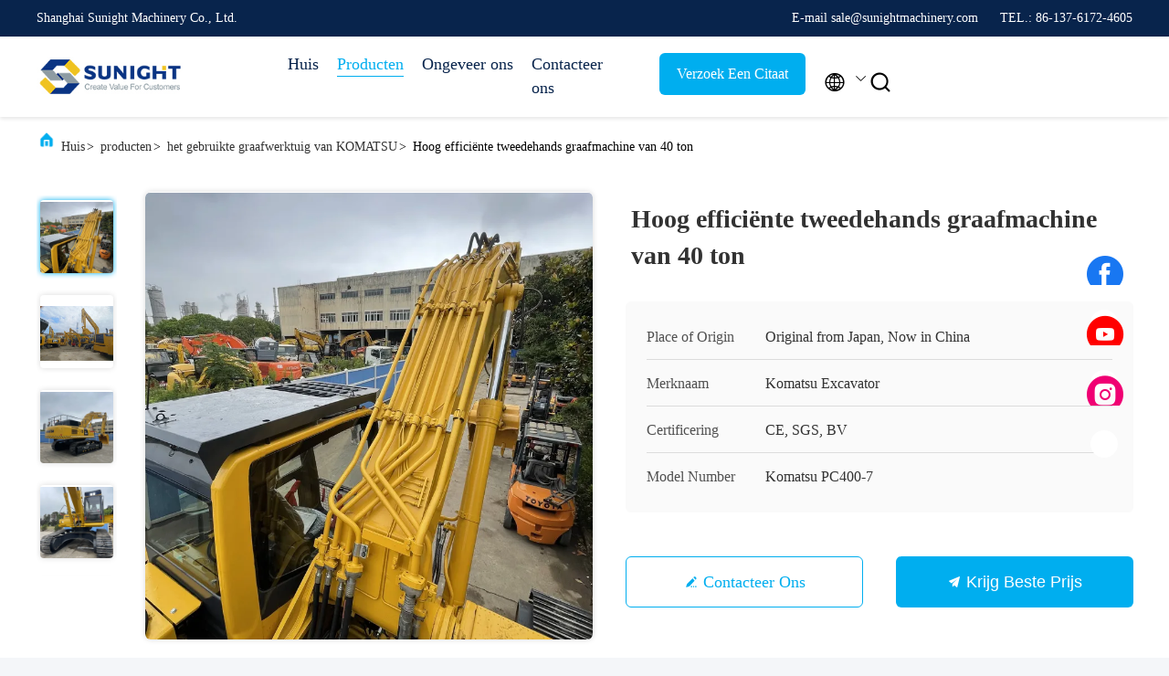

--- FILE ---
content_type: text/html
request_url: https://dutch.usedexcavatormachine.com/sale-40992474-highly-efficient-second-hand-excavator-40ton-perfect-for-heavy-duty-work.html
body_size: 27022
content:

<!DOCTYPE html>
<html lang="nl">
<head>
	<meta charset="utf-8">
	<meta http-equiv="X-UA-Compatible" content="IE=edge">
	<meta name="viewport" content="width=device-width, initial-scale=1.0, maximum-scale=5.1">
    <title>Hoog efficiënte tweedehands graafmachine van 40 ton</title>
    <meta name="keywords" content="Komatsu tweedehands graafmachine, Tweedehands graafmachine 40 ton, Zware werkzaamheden Gebruikte Komatsu graafmachine, het gebruikte graafwerktuig van KOMATSU" />
    <meta name="description" content="Hoge kwaliteit Hoog efficiënte tweedehands graafmachine van 40 ton uit China, De belangrijkste productmarkt van China Komatsu tweedehands graafmachine product, met strikte kwaliteitscontrole Tweedehands graafmachine 40 ton fabrieken, het produceren van hoge kwaliteit Zware werkzaamheden Gebruikte Komatsu graafmachine producten." />
     <link rel='preload'
					  href=/photo/usedexcavatormachine/sitetpl/style/commonV2.css?ver=1740719600 as='style'><link type='text/css' rel='stylesheet'
					  href=/photo/usedexcavatormachine/sitetpl/style/commonV2.css?ver=1740719600 media='all'><meta property="og:title" content="Hoog efficiënte tweedehands graafmachine van 40 ton" />
<meta property="og:description" content="Hoge kwaliteit Hoog efficiënte tweedehands graafmachine van 40 ton uit China, De belangrijkste productmarkt van China Komatsu tweedehands graafmachine product, met strikte kwaliteitscontrole Tweedehands graafmachine 40 ton fabrieken, het produceren van hoge kwaliteit Zware werkzaamheden Gebruikte Komatsu graafmachine producten." />
<meta property="og:type" content="product" />
<meta property="og:availability" content="instock" />
<meta property="og:site_name" content="Shanghai Sunight Machinery Co., Ltd." />
<meta property="og:url" content="https://dutch.usedexcavatormachine.com/sale-40992474-highly-efficient-second-hand-excavator-40ton-perfect-for-heavy-duty-work.html" />
<meta property="og:image" content="https://dutch.usedexcavatormachine.com/photo/ps159783296-highly_efficient_second_hand_excavator_40ton_perfect_for_heavy_duty_work.jpg" />
<link rel="canonical" href="https://dutch.usedexcavatormachine.com/sale-40992474-highly-efficient-second-hand-excavator-40ton-perfect-for-heavy-duty-work.html" />
<link rel="alternate" href="https://m.dutch.usedexcavatormachine.com/sale-40992474-highly-efficient-second-hand-excavator-40ton-perfect-for-heavy-duty-work.html" media="only screen and (max-width: 640px)" />
<link rel="stylesheet" type="text/css" href="/js/guidefirstcommon.css" />
<style type="text/css">
/*<![CDATA[*/
.consent__cookie {position: fixed;top: 0;left: 0;width: 100%;height: 0%;z-index: 100000;}.consent__cookie_bg {position: fixed;top: 0;left: 0;width: 100%;height: 100%;background: #000;opacity: .6;display: none }.consent__cookie_rel {position: fixed;bottom:0;left: 0;width: 100%;background: #fff;display: -webkit-box;display: -ms-flexbox;display: flex;flex-wrap: wrap;padding: 24px 80px;-webkit-box-sizing: border-box;box-sizing: border-box;-webkit-box-pack: justify;-ms-flex-pack: justify;justify-content: space-between;-webkit-transition: all ease-in-out .3s;transition: all ease-in-out .3s }.consent__close {position: absolute;top: 20px;right: 20px;cursor: pointer }.consent__close svg {fill: #777 }.consent__close:hover svg {fill: #000 }.consent__cookie_box {flex: 1;word-break: break-word;}.consent__warm {color: #777;font-size: 16px;margin-bottom: 12px;line-height: 19px }.consent__title {color: #333;font-size: 20px;font-weight: 600;margin-bottom: 12px;line-height: 23px }.consent__itxt {color: #333;font-size: 14px;margin-bottom: 12px;display: -webkit-box;display: -ms-flexbox;display: flex;-webkit-box-align: center;-ms-flex-align: center;align-items: center }.consent__itxt i {display: -webkit-inline-box;display: -ms-inline-flexbox;display: inline-flex;width: 28px;height: 28px;border-radius: 50%;background: #e0f9e9;margin-right: 8px;-webkit-box-align: center;-ms-flex-align: center;align-items: center;-webkit-box-pack: center;-ms-flex-pack: center;justify-content: center }.consent__itxt svg {fill: #3ca860 }.consent__txt {color: #a6a6a6;font-size: 14px;margin-bottom: 8px;line-height: 17px }.consent__btns {display: -webkit-box;display: -ms-flexbox;display: flex;-webkit-box-orient: vertical;-webkit-box-direction: normal;-ms-flex-direction: column;flex-direction: column;-webkit-box-pack: center;-ms-flex-pack: center;justify-content: center;flex-shrink: 0;}.consent__btn {width: 280px;height: 40px;line-height: 40px;text-align: center;background: #3ca860;color: #fff;border-radius: 4px;margin: 8px 0;-webkit-box-sizing: border-box;box-sizing: border-box;cursor: pointer;font-size:14px}.consent__btn:hover {background: #00823b }.consent__btn.empty {color: #3ca860;border: 1px solid #3ca860;background: #fff }.consent__btn.empty:hover {background: #3ca860;color: #fff }.open .consent__cookie_bg {display: block }.open .consent__cookie_rel {bottom: 0 }@media (max-width: 760px) {.consent__btns {width: 100%;align-items: center;}.consent__cookie_rel {padding: 20px 24px }}.consent__cookie.open {display: block;}.consent__cookie {display: none;}
/*]]>*/
</style>
<style type="text/css">
/*<![CDATA[*/
@media only screen and (max-width:640px){.contact_now_dialog .content-wrap .desc{background-image:url(/images/cta_images/bg_s.png) !important}}.contact_now_dialog .content-wrap .content-wrap_header .cta-close{background-image:url(/images/cta_images/sprite.png) !important}.contact_now_dialog .content-wrap .desc{background-image:url(/images/cta_images/bg_l.png) !important}.contact_now_dialog .content-wrap .cta-btn i{background-image:url(/images/cta_images/sprite.png) !important}.contact_now_dialog .content-wrap .head-tip img{content:url(/images/cta_images/cta_contact_now.png) !important}.cusim{background-image:url(/images/imicon/im.svg) !important}.cuswa{background-image:url(/images/imicon/wa.png) !important}.cusall{background-image:url(/images/imicon/allchat.svg) !important}
/*]]>*/
</style>
<script type="text/javascript" src="/js/guidefirstcommon.js"></script>
<script type="text/javascript">
/*<![CDATA[*/
window.isvideotpl = 1;window.detailurl = '/sale-40992474-highly-efficient-second-hand-excavator-40ton-perfect-for-heavy-duty-work.html';
var colorUrl = '';var isShowGuide = 2;var showGuideColor = 0;var im_appid = 10003;var im_msg="Good day, what product are you looking for?";

var cta_cid = 40879;var use_defaulProductInfo = 1;var cta_pid = 40992474;var test_company = 0;var webim_domain = '';var company_type = 0;var cta_equipment = 'pc'; var setcookie = 'setwebimCookie(53156,40992474,0)'; var whatsapplink = "https://wa.me/8613761724605?text=Hi%2C+I%27m+interested+in+Hoog+effici%C3%ABnte+tweedehands+graafmachine+van+40+ton."; function insertMeta(){var str = '<meta name="mobile-web-app-capable" content="yes" /><meta name="viewport" content="width=device-width, initial-scale=1.0" />';document.head.insertAdjacentHTML('beforeend',str);} var element = document.querySelector('a.footer_webim_a[href="/webim/webim_tab.html"]');if (element) {element.parentNode.removeChild(element);}

var colorUrl = '';
var aisearch = 0;
var selfUrl = '';
window.playerReportUrl='/vod/view_count/report';
var query_string = ["Products","Detail"];
var g_tp = '';
var customtplcolor = 99707;
var str_chat = 'chatten';
				var str_call_now = 'Bel nu.';
var str_chat_now = 'Ga nu praten.';
var str_contact1 = 'Krijg Beste Prijs';var str_chat_lang='dutch';var str_contact2 = 'Krijg de prijs';var str_contact2 = 'De beste prijs';var str_contact = 'contact';
window.predomainsub = "";
/*]]>*/
</script>
</head>
<body>
<img src="/logo.gif" style="display:none" alt="logo"/>
<a style="display: none!important;" title="Shanghai Sunight Machinery Co., Ltd." class="float-inquiry" href="/contactnow.html" onclick='setinquiryCookie("{\"showproduct\":1,\"pid\":\"40992474\",\"name\":\"Hoog effici\\u00ebnte tweedehands graafmachine van 40 ton\",\"source_url\":\"\\/sale-40992474-highly-efficient-second-hand-excavator-40ton-perfect-for-heavy-duty-work.html\",\"picurl\":\"\\/photo\\/pd159783296-highly_efficient_second_hand_excavator_40ton_perfect_for_heavy_duty_work.jpg\",\"propertyDetail\":[[\"Jaar\",\"2015 tot het Jaar van 2021\"],[\"werkuren\",\"1100H aan 2000Hours\"],[\"Motor\",\"Komatsu Originele\"],[\"garantie\",\"1 jaar\"]],\"company_name\":null,\"picurl_c\":\"\\/photo\\/pc159783296-highly_efficient_second_hand_excavator_40ton_perfect_for_heavy_duty_work.jpg\",\"price\":\"12000USD - 40000USD\",\"username\":\"Mike\",\"viewTime\":\"laatst ingelogd : 7 uur 29 Minuten geleden\",\"subject\":\"Stuur mij meer informatie over uw Hoog effici\\u00ebnte tweedehands graafmachine van 40 ton\",\"countrycode\":\"\"}");'></a>
<script>
var originProductInfo = '';
var originProductInfo = {"showproduct":1,"pid":"40992474","name":"Hoog effici\u00ebnte tweedehands graafmachine van 40 ton","source_url":"\/sale-40992474-highly-efficient-second-hand-excavator-40ton-perfect-for-heavy-duty-work.html","picurl":"\/photo\/pd159783296-highly_efficient_second_hand_excavator_40ton_perfect_for_heavy_duty_work.jpg","propertyDetail":[["Jaar","2015 tot het Jaar van 2021"],["werkuren","1100H aan 2000Hours"],["Motor","Komatsu Originele"],["garantie","1 jaar"]],"company_name":null,"picurl_c":"\/photo\/pc159783296-highly_efficient_second_hand_excavator_40ton_perfect_for_heavy_duty_work.jpg","price":"12000USD - 40000USD","username":"Mike","viewTime":"laatst ingelogd : 8 uur 29 Minuten geleden","subject":"Stuur mij meer informatie over uw Hoog effici\u00ebnte tweedehands graafmachine van 40 ton","countrycode":""};
var save_url = "/contactsave.html";
var update_url = "/updateinquiry.html";
var productInfo = {};
var defaulProductInfo = {};
var myDate = new Date();
var curDate = myDate.getFullYear()+'-'+(parseInt(myDate.getMonth())+1)+'-'+myDate.getDate();
var message = '';
var default_pop = 1;
var leaveMessageDialog = document.getElementsByClassName('leave-message-dialog')[0]; // 获取弹层
var _$$ = function (dom) {
    return document.querySelectorAll(dom);
};
resInfo = originProductInfo;
resInfo['name'] = resInfo['name'] || '';
defaulProductInfo.pid = resInfo['pid'];
defaulProductInfo.productName = resInfo['name'] ?? '';
defaulProductInfo.productInfo = resInfo['propertyDetail'];
defaulProductInfo.productImg = resInfo['picurl_c'];
defaulProductInfo.subject = resInfo['subject'] ?? '';
defaulProductInfo.productImgAlt = resInfo['name'] ?? '';
var inquirypopup_tmp = 1;
var message = 'Lieve,'+'\r\n'+"Ik ben geïnteresseerd"+' '+trim(resInfo['name'])+", kun je me meer details sturen, zoals type, maat, MOQ, materiaal, etc."+'\r\n'+"Bedankt!"+'\r\n'+"Wachten op je antwoord.";
var message_1 = 'Lieve,'+'\r\n'+"Ik ben geïnteresseerd"+' '+trim(resInfo['name'])+", kun je me meer details sturen, zoals type, maat, MOQ, materiaal, etc."+'\r\n'+"Bedankt!"+'\r\n'+"Wachten op je antwoord.";
var message_2 = 'Hallo,'+'\r\n'+"ik ben op zoek naar"+' '+trim(resInfo['name'])+", stuur mij de prijs, specificatie en foto."+'\r\n'+"Uw snelle reactie wordt zeer op prijs gesteld."+'\r\n'+"Neem gerust contact met mij op voor meer informatie."+'\r\n'+"Heel erg bedankt.";
var message_3 = 'Hallo,'+'\r\n'+trim(resInfo['name'])+' '+"voldoet aan mijn verwachtingen."+'\r\n'+"Geef me de beste prijs en wat andere productinformatie."+'\r\n'+"Neem gerust contact met mij op via mijn mail."+'\r\n'+"Heel erg bedankt.";

var message_4 = 'Lieve,'+'\r\n'+"Wat is de FOB-prijs op uw"+' '+trim(resInfo['name'])+'?'+'\r\n'+"Wat is de dichtstbijzijnde poortnaam?"+'\r\n'+"Reageer me zo snel mogelijk, het is beter om meer informatie te delen."+'\r\n'+"Vriendelijke groeten!";
var message_5 = 'Hallo daar,'+'\r\n'+"Ik ben erg geïnteresseerd in jouw"+' '+trim(resInfo['name'])+'.'+'\r\n'+"Stuur mij alstublieft uw productdetails."+'\r\n'+"Ik kijk uit naar je snelle antwoord."+'\r\n'+"Neem gerust contact met mij op via mail."+'\r\n'+"Vriendelijke groeten!";

var message_6 = 'Lieve,'+'\r\n'+"Geef ons alstublieft informatie over uw"+' '+trim(resInfo['name'])+", zoals type, maat, materiaal en natuurlijk de beste prijs."+'\r\n'+"Ik kijk uit naar je snelle antwoord."+'\r\n'+"Dank u!";
var message_7 = 'Lieve,'+'\r\n'+"Kunt u leveren"+' '+trim(resInfo['name'])+" voor ons?"+'\r\n'+"Eerst willen we een prijslijst en enkele productdetails."+'\r\n'+"Ik hoop zo snel mogelijk antwoord te krijgen en kijk uit naar samenwerking."+'\r\n'+"Heel erg bedankt.";
var message_8 = 'Hoi,'+'\r\n'+"ik ben op zoek naar"+' '+trim(resInfo['name'])+", geef me alstublieft wat meer gedetailleerde productinformatie."+'\r\n'+"Ik kijk uit naar uw antwoord."+'\r\n'+"Dank u!";
var message_9 = 'Hallo,'+'\r\n'+"Uw"+' '+trim(resInfo['name'])+" voldoet zeer goed aan mijn eisen."+'\r\n'+"Stuur me alstublieft de prijs, specificatie en vergelijkbaar model."+'\r\n'+"Voel je vrij om met mij te chatten."+'\r\n'+"Bedankt!";
var message_10 = 'Lieve,'+'\r\n'+"Ik wil meer weten over de details en offerte van"+' '+trim(resInfo['name'])+'.'+'\r\n'+"Neem gerust contact met mij op."+'\r\n'+"Vriendelijke groeten!";

var r = getRandom(1,10);

defaulProductInfo.message = eval("message_"+r);
    defaulProductInfo.message = eval("message_"+r);
        var mytAjax = {

    post: function(url, data, fn) {
        var xhr = new XMLHttpRequest();
        xhr.open("POST", url, true);
        xhr.setRequestHeader("Content-Type", "application/x-www-form-urlencoded;charset=UTF-8");
        xhr.setRequestHeader("X-Requested-With", "XMLHttpRequest");
        xhr.setRequestHeader('Content-Type','text/plain;charset=UTF-8');
        xhr.onreadystatechange = function() {
            if(xhr.readyState == 4 && (xhr.status == 200 || xhr.status == 304)) {
                fn.call(this, xhr.responseText);
            }
        };
        xhr.send(data);
    },

    postform: function(url, data, fn) {
        var xhr = new XMLHttpRequest();
        xhr.open("POST", url, true);
        xhr.setRequestHeader("X-Requested-With", "XMLHttpRequest");
        xhr.onreadystatechange = function() {
            if(xhr.readyState == 4 && (xhr.status == 200 || xhr.status == 304)) {
                fn.call(this, xhr.responseText);
            }
        };
        xhr.send(data);
    }
};
/*window.onload = function(){
    leaveMessageDialog = document.getElementsByClassName('leave-message-dialog')[0];
    if (window.localStorage.recordDialogStatus=='undefined' || (window.localStorage.recordDialogStatus!='undefined' && window.localStorage.recordDialogStatus != curDate)) {
        setTimeout(function(){
            if(parseInt(inquirypopup_tmp%10) == 1){
                creatDialog(defaulProductInfo, 1);
            }
        }, 6000);
    }
};*/
function trim(str)
{
    str = str.replace(/(^\s*)/g,"");
    return str.replace(/(\s*$)/g,"");
};
function getRandom(m,n){
    var num = Math.floor(Math.random()*(m - n) + n);
    return num;
};
function strBtn(param) {

    var starattextarea = document.getElementById("textareamessage").value.length;
    var email = document.getElementById("startEmail").value;

    var default_tip = document.querySelectorAll(".watermark_container").length;
    if (20 < starattextarea && starattextarea < 3000) {
        if(default_tip>0){
            document.getElementById("textareamessage1").parentNode.parentNode.nextElementSibling.style.display = "none";
        }else{
            document.getElementById("textareamessage1").parentNode.nextElementSibling.style.display = "none";
        }

    } else {
        if(default_tip>0){
            document.getElementById("textareamessage1").parentNode.parentNode.nextElementSibling.style.display = "block";
        }else{
            document.getElementById("textareamessage1").parentNode.nextElementSibling.style.display = "block";
        }

        return;
    }

    // var re = /^([a-zA-Z0-9_-])+@([a-zA-Z0-9_-])+\.([a-zA-Z0-9_-])+/i;/*邮箱不区分大小写*/
    var re = /^[a-zA-Z0-9][\w-]*(\.?[\w-]+)*@[a-zA-Z0-9-]+(\.[a-zA-Z0-9]+)+$/i;
    if (!re.test(email)) {
        document.getElementById("startEmail").nextElementSibling.style.display = "block";
        return;
    } else {
        document.getElementById("startEmail").nextElementSibling.style.display = "none";
    }

    var subject = document.getElementById("pop_subject").value;
    var pid = document.getElementById("pop_pid").value;
    var message = document.getElementById("textareamessage").value;
    var sender_email = document.getElementById("startEmail").value;
    var tel = '';
    if (document.getElementById("tel0") != undefined && document.getElementById("tel0") != '')
        tel = document.getElementById("tel0").value;
    var form_serialize = '&tel='+tel;

    form_serialize = form_serialize.replace(/\+/g, "%2B");
    mytAjax.post(save_url,"pid="+pid+"&subject="+subject+"&email="+sender_email+"&message="+(message)+form_serialize,function(res){
        var mes = JSON.parse(res);
        if(mes.status == 200){
            var iid = mes.iid;
            document.getElementById("pop_iid").value = iid;
            document.getElementById("pop_uuid").value = mes.uuid;

            if(typeof gtag_report_conversion === "function"){
                gtag_report_conversion();//执行统计js代码
            }
            if(typeof fbq === "function"){
                fbq('track','Purchase');//执行统计js代码
            }
        }
    });
    for (var index = 0; index < document.querySelectorAll(".dialog-content-pql").length; index++) {
        document.querySelectorAll(".dialog-content-pql")[index].style.display = "none";
    };
    $('#idphonepql').val(tel);
    document.getElementById("dialog-content-pql-id").style.display = "block";
    ;
};
function twoBtnOk(param) {

    var selectgender = document.getElementById("Mr").innerHTML;
    var iid = document.getElementById("pop_iid").value;
    var sendername = document.getElementById("idnamepql").value;
    var senderphone = document.getElementById("idphonepql").value;
    var sendercname = document.getElementById("idcompanypql").value;
    var uuid = document.getElementById("pop_uuid").value;
    var gender = 2;
    if(selectgender == 'Mr.') gender = 0;
    if(selectgender == 'Mrs.') gender = 1;
    var pid = document.getElementById("pop_pid").value;
    var form_serialize = '';

        form_serialize = form_serialize.replace(/\+/g, "%2B");

    mytAjax.post(update_url,"iid="+iid+"&gender="+gender+"&uuid="+uuid+"&name="+(sendername)+"&tel="+(senderphone)+"&company="+(sendercname)+form_serialize,function(res){});

    for (var index = 0; index < document.querySelectorAll(".dialog-content-pql").length; index++) {
        document.querySelectorAll(".dialog-content-pql")[index].style.display = "none";
    };
    document.getElementById("dialog-content-pql-ok").style.display = "block";

};
function toCheckMust(name) {
    $('#'+name+'error').hide();
}
function handClidk(param) {
    var starattextarea = document.getElementById("textareamessage1").value.length;
    var email = document.getElementById("startEmail1").value;
    var default_tip = document.querySelectorAll(".watermark_container").length;
    if (20 < starattextarea && starattextarea < 3000) {
        if(default_tip>0){
            document.getElementById("textareamessage1").parentNode.parentNode.nextElementSibling.style.display = "none";
        }else{
            document.getElementById("textareamessage1").parentNode.nextElementSibling.style.display = "none";
        }

    } else {
        if(default_tip>0){
            document.getElementById("textareamessage1").parentNode.parentNode.nextElementSibling.style.display = "block";
        }else{
            document.getElementById("textareamessage1").parentNode.nextElementSibling.style.display = "block";
        }

        return;
    }

    // var re = /^([a-zA-Z0-9_-])+@([a-zA-Z0-9_-])+\.([a-zA-Z0-9_-])+/i;
    var re = /^[a-zA-Z0-9][\w-]*(\.?[\w-]+)*@[a-zA-Z0-9-]+(\.[a-zA-Z0-9]+)+$/i;
    if (!re.test(email)) {
        document.getElementById("startEmail1").nextElementSibling.style.display = "block";
        return;
    } else {
        document.getElementById("startEmail1").nextElementSibling.style.display = "none";
    }

    var subject = document.getElementById("pop_subject").value;
    var pid = document.getElementById("pop_pid").value;
    var message = document.getElementById("textareamessage1").value;
    var sender_email = document.getElementById("startEmail1").value;
    var form_serialize = tel = '';
    if (document.getElementById("tel1") != undefined && document.getElementById("tel1") != '')
        tel = document.getElementById("tel1").value;
        mytAjax.post(save_url,"email="+sender_email+"&tel="+tel+"&pid="+pid+"&message="+message+"&subject="+subject+form_serialize,function(res){

        var mes = JSON.parse(res);
        if(mes.status == 200){
            var iid = mes.iid;
            document.getElementById("pop_iid").value = iid;
            document.getElementById("pop_uuid").value = mes.uuid;
            if(typeof gtag_report_conversion === "function"){
                gtag_report_conversion();//执行统计js代码
            }
        }

    });
    for (var index = 0; index < document.querySelectorAll(".dialog-content-pql").length; index++) {
        document.querySelectorAll(".dialog-content-pql")[index].style.display = "none";
    };
    $('#idphonepql').val(tel);
    document.getElementById("dialog-content-pql-id").style.display = "block";

};
window.addEventListener('load', function () {
    $('.checkbox-wrap label').each(function(){
        if($(this).find('input').prop('checked')){
            $(this).addClass('on')
        }else {
            $(this).removeClass('on')
        }
    })
    $(document).on('click', '.checkbox-wrap label' , function(ev){
        if (ev.target.tagName.toUpperCase() != 'INPUT') {
            $(this).toggleClass('on')
        }
    })
})

function hand_video(pdata) {
    data = JSON.parse(pdata);
    productInfo.productName = data.productName;
    productInfo.productInfo = data.productInfo;
    productInfo.productImg = data.productImg;
    productInfo.subject = data.subject;

    var message = 'Lieve,'+'\r\n'+"Ik ben geïnteresseerd"+' '+trim(data.productName)+", kun je me meer details sturen zoals type, maat, hoeveelheid, materiaal, etc."+'\r\n'+"Bedankt!"+'\r\n'+"Wachten op je antwoord.";

    var message = 'Lieve,'+'\r\n'+"Ik ben geïnteresseerd"+' '+trim(data.productName)+", kun je me meer details sturen, zoals type, maat, MOQ, materiaal, etc."+'\r\n'+"Bedankt!"+'\r\n'+"Wachten op je antwoord.";
    var message_1 = 'Lieve,'+'\r\n'+"Ik ben geïnteresseerd"+' '+trim(data.productName)+", kun je me meer details sturen, zoals type, maat, MOQ, materiaal, etc."+'\r\n'+"Bedankt!"+'\r\n'+"Wachten op je antwoord.";
    var message_2 = 'Hallo,'+'\r\n'+"ik ben op zoek naar"+' '+trim(data.productName)+", stuur mij de prijs, specificatie en foto."+'\r\n'+"Uw snelle reactie wordt zeer op prijs gesteld."+'\r\n'+"Neem gerust contact met mij op voor meer informatie."+'\r\n'+"Heel erg bedankt.";
    var message_3 = 'Hallo,'+'\r\n'+trim(data.productName)+' '+"voldoet aan mijn verwachtingen."+'\r\n'+"Geef me de beste prijs en wat andere productinformatie."+'\r\n'+"Neem gerust contact met mij op via mijn mail."+'\r\n'+"Heel erg bedankt.";

    var message_4 = 'Lieve,'+'\r\n'+"Wat is de FOB-prijs op uw"+' '+trim(data.productName)+'?'+'\r\n'+"Wat is de dichtstbijzijnde poortnaam?"+'\r\n'+"Reageer me zo snel mogelijk, het is beter om meer informatie te delen."+'\r\n'+"Vriendelijke groeten!";
    var message_5 = 'Hallo daar,'+'\r\n'+"Ik ben erg geïnteresseerd in jouw"+' '+trim(data.productName)+'.'+'\r\n'+"Stuur mij alstublieft uw productdetails."+'\r\n'+"Ik kijk uit naar je snelle antwoord."+'\r\n'+"Neem gerust contact met mij op via mail."+'\r\n'+"Vriendelijke groeten!";

    var message_6 = 'Lieve,'+'\r\n'+"Geef ons alstublieft informatie over uw"+' '+trim(data.productName)+", zoals type, maat, materiaal en natuurlijk de beste prijs."+'\r\n'+"Ik kijk uit naar je snelle antwoord."+'\r\n'+"Dank u!";
    var message_7 = 'Lieve,'+'\r\n'+"Kunt u leveren"+' '+trim(data.productName)+" voor ons?"+'\r\n'+"Eerst willen we een prijslijst en enkele productdetails."+'\r\n'+"Ik hoop zo snel mogelijk antwoord te krijgen en kijk uit naar samenwerking."+'\r\n'+"Heel erg bedankt.";
    var message_8 = 'Hoi,'+'\r\n'+"ik ben op zoek naar"+' '+trim(data.productName)+", geef me alstublieft wat meer gedetailleerde productinformatie."+'\r\n'+"Ik kijk uit naar uw antwoord."+'\r\n'+"Dank u!";
    var message_9 = 'Hallo,'+'\r\n'+"Uw"+' '+trim(data.productName)+" voldoet zeer goed aan mijn eisen."+'\r\n'+"Stuur me alstublieft de prijs, specificatie en vergelijkbaar model."+'\r\n'+"Voel je vrij om met mij te chatten."+'\r\n'+"Bedankt!";
    var message_10 = 'Lieve,'+'\r\n'+"Ik wil meer weten over de details en offerte van"+' '+trim(data.productName)+'.'+'\r\n'+"Neem gerust contact met mij op."+'\r\n'+"Vriendelijke groeten!";

    var r = getRandom(1,10);

    productInfo.message = eval("message_"+r);
            if(parseInt(inquirypopup_tmp/10) == 1){
        productInfo.message = "";
    }
    productInfo.pid = data.pid;
    creatDialog(productInfo, 2);
};

function handDialog(pdata) {
    data = JSON.parse(pdata);
    productInfo.productName = data.productName;
    productInfo.productInfo = data.productInfo;
    productInfo.productImg = data.productImg;
    productInfo.subject = data.subject;

    var message = 'Lieve,'+'\r\n'+"Ik ben geïnteresseerd"+' '+trim(data.productName)+", kun je me meer details sturen zoals type, maat, hoeveelheid, materiaal, etc."+'\r\n'+"Bedankt!"+'\r\n'+"Wachten op je antwoord.";

    var message = 'Lieve,'+'\r\n'+"Ik ben geïnteresseerd"+' '+trim(data.productName)+", kun je me meer details sturen, zoals type, maat, MOQ, materiaal, etc."+'\r\n'+"Bedankt!"+'\r\n'+"Wachten op je antwoord.";
    var message_1 = 'Lieve,'+'\r\n'+"Ik ben geïnteresseerd"+' '+trim(data.productName)+", kun je me meer details sturen, zoals type, maat, MOQ, materiaal, etc."+'\r\n'+"Bedankt!"+'\r\n'+"Wachten op je antwoord.";
    var message_2 = 'Hallo,'+'\r\n'+"ik ben op zoek naar"+' '+trim(data.productName)+", stuur mij de prijs, specificatie en foto."+'\r\n'+"Uw snelle reactie wordt zeer op prijs gesteld."+'\r\n'+"Neem gerust contact met mij op voor meer informatie."+'\r\n'+"Heel erg bedankt.";
    var message_3 = 'Hallo,'+'\r\n'+trim(data.productName)+' '+"voldoet aan mijn verwachtingen."+'\r\n'+"Geef me de beste prijs en wat andere productinformatie."+'\r\n'+"Neem gerust contact met mij op via mijn mail."+'\r\n'+"Heel erg bedankt.";

    var message_4 = 'Lieve,'+'\r\n'+"Wat is de FOB-prijs op uw"+' '+trim(data.productName)+'?'+'\r\n'+"Wat is de dichtstbijzijnde poortnaam?"+'\r\n'+"Reageer me zo snel mogelijk, het is beter om meer informatie te delen."+'\r\n'+"Vriendelijke groeten!";
    var message_5 = 'Hallo daar,'+'\r\n'+"Ik ben erg geïnteresseerd in jouw"+' '+trim(data.productName)+'.'+'\r\n'+"Stuur mij alstublieft uw productdetails."+'\r\n'+"Ik kijk uit naar je snelle antwoord."+'\r\n'+"Neem gerust contact met mij op via mail."+'\r\n'+"Vriendelijke groeten!";

    var message_6 = 'Lieve,'+'\r\n'+"Geef ons alstublieft informatie over uw"+' '+trim(data.productName)+", zoals type, maat, materiaal en natuurlijk de beste prijs."+'\r\n'+"Ik kijk uit naar je snelle antwoord."+'\r\n'+"Dank u!";
    var message_7 = 'Lieve,'+'\r\n'+"Kunt u leveren"+' '+trim(data.productName)+" voor ons?"+'\r\n'+"Eerst willen we een prijslijst en enkele productdetails."+'\r\n'+"Ik hoop zo snel mogelijk antwoord te krijgen en kijk uit naar samenwerking."+'\r\n'+"Heel erg bedankt.";
    var message_8 = 'Hoi,'+'\r\n'+"ik ben op zoek naar"+' '+trim(data.productName)+", geef me alstublieft wat meer gedetailleerde productinformatie."+'\r\n'+"Ik kijk uit naar uw antwoord."+'\r\n'+"Dank u!";
    var message_9 = 'Hallo,'+'\r\n'+"Uw"+' '+trim(data.productName)+" voldoet zeer goed aan mijn eisen."+'\r\n'+"Stuur me alstublieft de prijs, specificatie en vergelijkbaar model."+'\r\n'+"Voel je vrij om met mij te chatten."+'\r\n'+"Bedankt!";
    var message_10 = 'Lieve,'+'\r\n'+"Ik wil meer weten over de details en offerte van"+' '+trim(data.productName)+'.'+'\r\n'+"Neem gerust contact met mij op."+'\r\n'+"Vriendelijke groeten!";

    var r = getRandom(1,10);
    productInfo.message = eval("message_"+r);
            if(parseInt(inquirypopup_tmp/10) == 1){
        productInfo.message = "";
    }
    productInfo.pid = data.pid;
    creatDialog(productInfo, 2);
};

function closepql(param) {

    leaveMessageDialog.style.display = 'none';
};

function closepql2(param) {

    for (var index = 0; index < document.querySelectorAll(".dialog-content-pql").length; index++) {
        document.querySelectorAll(".dialog-content-pql")[index].style.display = "none";
    };
    document.getElementById("dialog-content-pql-ok").style.display = "block";
};

function decodeHtmlEntities(str) {
    var tempElement = document.createElement('div');
    tempElement.innerHTML = str;
    return tempElement.textContent || tempElement.innerText || '';
}

function initProduct(productInfo,type){

    productInfo.productName = decodeHtmlEntities(productInfo.productName);
    productInfo.message = decodeHtmlEntities(productInfo.message);

    leaveMessageDialog = document.getElementsByClassName('leave-message-dialog')[0];
    leaveMessageDialog.style.display = "block";
    if(type == 3){
        var popinquiryemail = document.getElementById("popinquiryemail").value;
        _$$("#startEmail1")[0].value = popinquiryemail;
    }else{
        _$$("#startEmail1")[0].value = "";
    }
    _$$("#startEmail")[0].value = "";
    _$$("#idnamepql")[0].value = "";
    _$$("#idphonepql")[0].value = "";
    _$$("#idcompanypql")[0].value = "";

    _$$("#pop_pid")[0].value = productInfo.pid;
    _$$("#pop_subject")[0].value = productInfo.subject;
    
    if(parseInt(inquirypopup_tmp/10) == 1){
        productInfo.message = "";
    }

    _$$("#textareamessage1")[0].value = productInfo.message;
    _$$("#textareamessage")[0].value = productInfo.message;

    _$$("#dialog-content-pql-id .titlep")[0].innerHTML = productInfo.productName;
    _$$("#dialog-content-pql-id img")[0].setAttribute("src", productInfo.productImg);
    _$$("#dialog-content-pql-id img")[0].setAttribute("alt", productInfo.productImgAlt);

    _$$("#dialog-content-pql-id-hand img")[0].setAttribute("src", productInfo.productImg);
    _$$("#dialog-content-pql-id-hand img")[0].setAttribute("alt", productInfo.productImgAlt);
    _$$("#dialog-content-pql-id-hand .titlep")[0].innerHTML = productInfo.productName;

    if (productInfo.productInfo.length > 0) {
        var ul2, ul;
        ul = document.createElement("ul");
        for (var index = 0; index < productInfo.productInfo.length; index++) {
            var el = productInfo.productInfo[index];
            var li = document.createElement("li");
            var span1 = document.createElement("span");
            span1.innerHTML = el[0] + ":";
            var span2 = document.createElement("span");
            span2.innerHTML = el[1];
            li.appendChild(span1);
            li.appendChild(span2);
            ul.appendChild(li);

        }
        ul2 = ul.cloneNode(true);
        if (type === 1) {
            _$$("#dialog-content-pql-id .left")[0].replaceChild(ul, _$$("#dialog-content-pql-id .left ul")[0]);
        } else {
            _$$("#dialog-content-pql-id-hand .left")[0].replaceChild(ul2, _$$("#dialog-content-pql-id-hand .left ul")[0]);
            _$$("#dialog-content-pql-id .left")[0].replaceChild(ul, _$$("#dialog-content-pql-id .left ul")[0]);
        }
    };
    for (var index = 0; index < _$$("#dialog-content-pql-id .right ul li").length; index++) {
        _$$("#dialog-content-pql-id .right ul li")[index].addEventListener("click", function (params) {
            _$$("#dialog-content-pql-id .right #Mr")[0].innerHTML = this.innerHTML
        }, false)

    };

};
function closeInquiryCreateDialog() {
    document.getElementById("xuanpan_dialog_box_pql").style.display = "none";
};
function showInquiryCreateDialog() {
    document.getElementById("xuanpan_dialog_box_pql").style.display = "block";
};
function submitPopInquiry(){
    var message = document.getElementById("inquiry_message").value;
    var email = document.getElementById("inquiry_email").value;
    var subject = defaulProductInfo.subject;
    var pid = defaulProductInfo.pid;
    if (email === undefined) {
        showInquiryCreateDialog();
        document.getElementById("inquiry_email").style.border = "1px solid red";
        return false;
    };
    if (message === undefined) {
        showInquiryCreateDialog();
        document.getElementById("inquiry_message").style.border = "1px solid red";
        return false;
    };
    if (email.search(/^\w+((-\w+)|(\.\w+))*\@[A-Za-z0-9]+((\.|-)[A-Za-z0-9]+)*\.[A-Za-z0-9]+$/) == -1) {
        document.getElementById("inquiry_email").style.border= "1px solid red";
        showInquiryCreateDialog();
        return false;
    } else {
        document.getElementById("inquiry_email").style.border= "";
    };
    if (message.length < 20 || message.length >3000) {
        showInquiryCreateDialog();
        document.getElementById("inquiry_message").style.border = "1px solid red";
        return false;
    } else {
        document.getElementById("inquiry_message").style.border = "";
    };
    var tel = '';
    if (document.getElementById("tel") != undefined && document.getElementById("tel") != '')
        tel = document.getElementById("tel").value;

    mytAjax.post(save_url,"pid="+pid+"&subject="+subject+"&email="+email+"&message="+(message)+'&tel='+tel,function(res){
        var mes = JSON.parse(res);
        if(mes.status == 200){
            var iid = mes.iid;
            document.getElementById("pop_iid").value = iid;
            document.getElementById("pop_uuid").value = mes.uuid;

        }
    });
    initProduct(defaulProductInfo);
    for (var index = 0; index < document.querySelectorAll(".dialog-content-pql").length; index++) {
        document.querySelectorAll(".dialog-content-pql")[index].style.display = "none";
    };
    $('#idphonepql').val(tel);
    document.getElementById("dialog-content-pql-id").style.display = "block";

};

//带附件上传
function submitPopInquiryfile(email_id,message_id,check_sort,name_id,phone_id,company_id,attachments){

    if(typeof(check_sort) == 'undefined'){
        check_sort = 0;
    }
    var message = document.getElementById(message_id).value;
    var email = document.getElementById(email_id).value;
    var attachments = document.getElementById(attachments).value;
    if(typeof(name_id) !== 'undefined' && name_id != ""){
        var name  = document.getElementById(name_id).value;
    }
    if(typeof(phone_id) !== 'undefined' && phone_id != ""){
        var phone = document.getElementById(phone_id).value;
    }
    if(typeof(company_id) !== 'undefined' && company_id != ""){
        var company = document.getElementById(company_id).value;
    }
    var subject = defaulProductInfo.subject;
    var pid = defaulProductInfo.pid;

    if(check_sort == 0){
        if (email === undefined) {
            showInquiryCreateDialog();
            document.getElementById(email_id).style.border = "1px solid red";
            return false;
        };
        if (message === undefined) {
            showInquiryCreateDialog();
            document.getElementById(message_id).style.border = "1px solid red";
            return false;
        };

        if (email.search(/^\w+((-\w+)|(\.\w+))*\@[A-Za-z0-9]+((\.|-)[A-Za-z0-9]+)*\.[A-Za-z0-9]+$/) == -1) {
            document.getElementById(email_id).style.border= "1px solid red";
            showInquiryCreateDialog();
            return false;
        } else {
            document.getElementById(email_id).style.border= "";
        };
        if (message.length < 20 || message.length >3000) {
            showInquiryCreateDialog();
            document.getElementById(message_id).style.border = "1px solid red";
            return false;
        } else {
            document.getElementById(message_id).style.border = "";
        };
    }else{

        if (message === undefined) {
            showInquiryCreateDialog();
            document.getElementById(message_id).style.border = "1px solid red";
            return false;
        };

        if (email === undefined) {
            showInquiryCreateDialog();
            document.getElementById(email_id).style.border = "1px solid red";
            return false;
        };

        if (message.length < 20 || message.length >3000) {
            showInquiryCreateDialog();
            document.getElementById(message_id).style.border = "1px solid red";
            return false;
        } else {
            document.getElementById(message_id).style.border = "";
        };

        if (email.search(/^\w+((-\w+)|(\.\w+))*\@[A-Za-z0-9]+((\.|-)[A-Za-z0-9]+)*\.[A-Za-z0-9]+$/) == -1) {
            document.getElementById(email_id).style.border= "1px solid red";
            showInquiryCreateDialog();
            return false;
        } else {
            document.getElementById(email_id).style.border= "";
        };

    };

    mytAjax.post(save_url,"pid="+pid+"&subject="+subject+"&email="+email+"&message="+message+"&company="+company+"&attachments="+attachments,function(res){
        var mes = JSON.parse(res);
        if(mes.status == 200){
            var iid = mes.iid;
            document.getElementById("pop_iid").value = iid;
            document.getElementById("pop_uuid").value = mes.uuid;

            if(typeof gtag_report_conversion === "function"){
                gtag_report_conversion();//执行统计js代码
            }
            if(typeof fbq === "function"){
                fbq('track','Purchase');//执行统计js代码
            }
        }
    });
    initProduct(defaulProductInfo);

    if(name !== undefined && name != ""){
        _$$("#idnamepql")[0].value = name;
    }

    if(phone !== undefined && phone != ""){
        _$$("#idphonepql")[0].value = phone;
    }

    if(company !== undefined && company != ""){
        _$$("#idcompanypql")[0].value = company;
    }

    for (var index = 0; index < document.querySelectorAll(".dialog-content-pql").length; index++) {
        document.querySelectorAll(".dialog-content-pql")[index].style.display = "none";
    };
    document.getElementById("dialog-content-pql-id").style.display = "block";

};
function submitPopInquiryByParam(email_id,message_id,check_sort,name_id,phone_id,company_id){

    if(typeof(check_sort) == 'undefined'){
        check_sort = 0;
    }

    var senderphone = '';
    var message = document.getElementById(message_id).value;
    var email = document.getElementById(email_id).value;
    if(typeof(name_id) !== 'undefined' && name_id != ""){
        var name  = document.getElementById(name_id).value;
    }
    if(typeof(phone_id) !== 'undefined' && phone_id != ""){
        var phone = document.getElementById(phone_id).value;
        senderphone = phone;
    }
    if(typeof(company_id) !== 'undefined' && company_id != ""){
        var company = document.getElementById(company_id).value;
    }
    var subject = defaulProductInfo.subject;
    var pid = defaulProductInfo.pid;

    if(check_sort == 0){
        if (email === undefined) {
            showInquiryCreateDialog();
            document.getElementById(email_id).style.border = "1px solid red";
            return false;
        };
        if (message === undefined) {
            showInquiryCreateDialog();
            document.getElementById(message_id).style.border = "1px solid red";
            return false;
        };

        if (email.search(/^\w+((-\w+)|(\.\w+))*\@[A-Za-z0-9]+((\.|-)[A-Za-z0-9]+)*\.[A-Za-z0-9]+$/) == -1) {
            document.getElementById(email_id).style.border= "1px solid red";
            showInquiryCreateDialog();
            return false;
        } else {
            document.getElementById(email_id).style.border= "";
        };
        if (message.length < 20 || message.length >3000) {
            showInquiryCreateDialog();
            document.getElementById(message_id).style.border = "1px solid red";
            return false;
        } else {
            document.getElementById(message_id).style.border = "";
        };
    }else{

        if (message === undefined) {
            showInquiryCreateDialog();
            document.getElementById(message_id).style.border = "1px solid red";
            return false;
        };

        if (email === undefined) {
            showInquiryCreateDialog();
            document.getElementById(email_id).style.border = "1px solid red";
            return false;
        };

        if (message.length < 20 || message.length >3000) {
            showInquiryCreateDialog();
            document.getElementById(message_id).style.border = "1px solid red";
            return false;
        } else {
            document.getElementById(message_id).style.border = "";
        };

        if (email.search(/^\w+((-\w+)|(\.\w+))*\@[A-Za-z0-9]+((\.|-)[A-Za-z0-9]+)*\.[A-Za-z0-9]+$/) == -1) {
            document.getElementById(email_id).style.border= "1px solid red";
            showInquiryCreateDialog();
            return false;
        } else {
            document.getElementById(email_id).style.border= "";
        };

    };

    var productsku = "";
    if($("#product_sku").length > 0){
        productsku = $("#product_sku").html();
    }

    mytAjax.post(save_url,"tel="+senderphone+"&pid="+pid+"&subject="+subject+"&email="+email+"&message="+message+"&messagesku="+encodeURI(productsku),function(res){
        var mes = JSON.parse(res);
        if(mes.status == 200){
            var iid = mes.iid;
            document.getElementById("pop_iid").value = iid;
            document.getElementById("pop_uuid").value = mes.uuid;

            if(typeof gtag_report_conversion === "function"){
                gtag_report_conversion();//执行统计js代码
            }
            if(typeof fbq === "function"){
                fbq('track','Purchase');//执行统计js代码
            }
        }
    });
    initProduct(defaulProductInfo);

    if(name !== undefined && name != ""){
        _$$("#idnamepql")[0].value = name;
    }

    if(phone !== undefined && phone != ""){
        _$$("#idphonepql")[0].value = phone;
    }

    if(company !== undefined && company != ""){
        _$$("#idcompanypql")[0].value = company;
    }

    for (var index = 0; index < document.querySelectorAll(".dialog-content-pql").length; index++) {
        document.querySelectorAll(".dialog-content-pql")[index].style.display = "none";

    };
    document.getElementById("dialog-content-pql-id").style.display = "block";

};

function creat_videoDialog(productInfo, type) {

    if(type == 1){
        if(default_pop != 1){
            return false;
        }
        window.localStorage.recordDialogStatus = curDate;
    }else{
        default_pop = 0;
    }
    initProduct(productInfo, type);
    if (type === 1) {
        // 自动弹出
        for (var index = 0; index < document.querySelectorAll(".dialog-content-pql").length; index++) {

            document.querySelectorAll(".dialog-content-pql")[index].style.display = "none";
        };
        document.getElementById("dialog-content-pql").style.display = "block";
    } else {
        // 手动弹出
        for (var index = 0; index < document.querySelectorAll(".dialog-content-pql").length; index++) {
            document.querySelectorAll(".dialog-content-pql")[index].style.display = "none";
        };
        document.getElementById("dialog-content-pql-id-hand").style.display = "block";
    }
}

function creatDialog(productInfo, type) {

    if(type == 1){
        if(default_pop != 1){
            return false;
        }
        window.localStorage.recordDialogStatus = curDate;
    }else{
        default_pop = 0;
    }
    initProduct(productInfo, type);
    if (type === 1) {
        // 自动弹出
        for (var index = 0; index < document.querySelectorAll(".dialog-content-pql").length; index++) {

            document.querySelectorAll(".dialog-content-pql")[index].style.display = "none";
        };
        document.getElementById("dialog-content-pql").style.display = "block";
    } else {
        // 手动弹出
        for (var index = 0; index < document.querySelectorAll(".dialog-content-pql").length; index++) {
            document.querySelectorAll(".dialog-content-pql")[index].style.display = "none";
        };
        document.getElementById("dialog-content-pql-id-hand").style.display = "block";
    }
}

//带邮箱信息打开询盘框 emailtype=1表示带入邮箱
function openDialog(emailtype){
    var type = 2;//不带入邮箱，手动弹出
    if(emailtype == 1){
        var popinquiryemail = document.getElementById("popinquiryemail").value;
        // var re = /^([a-zA-Z0-9_-])+@([a-zA-Z0-9_-])+\.([a-zA-Z0-9_-])+/i;
        var re = /^[a-zA-Z0-9][\w-]*(\.?[\w-]+)*@[a-zA-Z0-9-]+(\.[a-zA-Z0-9]+)+$/i;
        if (!re.test(popinquiryemail)) {
            //前端提示样式;
            showInquiryCreateDialog();
            document.getElementById("popinquiryemail").style.border = "1px solid red";
            return false;
        } else {
            //前端提示样式;
        }
        var type = 3;
    }
    creatDialog(defaulProductInfo,type);
}

//上传附件
function inquiryUploadFile(){
    var fileObj = document.querySelector("#fileId").files[0];
    //构建表单数据
    var formData = new FormData();
    var filesize = fileObj.size;
    if(filesize > 10485760 || filesize == 0) {
        document.getElementById("filetips").style.display = "block";
        return false;
    }else {
        document.getElementById("filetips").style.display = "none";
    }
    formData.append('popinquiryfile', fileObj);
    document.getElementById("quotefileform").reset();
    var save_url = "/inquiryuploadfile.html";
    mytAjax.postform(save_url,formData,function(res){
        var mes = JSON.parse(res);
        if(mes.status == 200){
            document.getElementById("uploader-file-info").innerHTML = document.getElementById("uploader-file-info").innerHTML + "<span class=op>"+mes.attfile.name+"<a class=delatt id=att"+mes.attfile.id+" onclick=delatt("+mes.attfile.id+");>Delete</a></span>";
            var nowattachs = document.getElementById("attachments").value;
            if( nowattachs !== ""){
                var attachs = JSON.parse(nowattachs);
                attachs[mes.attfile.id] = mes.attfile;
            }else{
                var attachs = {};
                attachs[mes.attfile.id] = mes.attfile;
            }
            document.getElementById("attachments").value = JSON.stringify(attachs);
        }
    });
}
//附件删除
function delatt(attid)
{
    var nowattachs = document.getElementById("attachments").value;
    if( nowattachs !== ""){
        var attachs = JSON.parse(nowattachs);
        if(attachs[attid] == ""){
            return false;
        }
        var formData = new FormData();
        var delfile = attachs[attid]['filename'];
        var save_url = "/inquirydelfile.html";
        if(delfile != "") {
            formData.append('delfile', delfile);
            mytAjax.postform(save_url, formData, function (res) {
                if(res !== "") {
                    var mes = JSON.parse(res);
                    if (mes.status == 200) {
                        delete attachs[attid];
                        document.getElementById("attachments").value = JSON.stringify(attachs);
                        var s = document.getElementById("att"+attid);
                        s.parentNode.remove();
                    }
                }
            });
        }
    }else{
        return false;
    }
}

</script>
<div class="leave-message-dialog" style="display: none">
<style>
    .leave-message-dialog .close:before, .leave-message-dialog .close:after{
        content:initial;
    }
</style>
<div class="dialog-content-pql" id="dialog-content-pql" style="display: none">
    <span class="close" onclick="closepql()"><img src="/images/close.png" alt="close"></span>
    <div class="title">
        <p class="firstp-pql">Laat een bericht achter</p>
        <p class="lastp-pql">We bellen je snel terug!</p>
    </div>
    <div class="form">
        <div class="textarea">
            <textarea style='font-family: robot;'  name="" id="textareamessage" cols="30" rows="10" style="margin-bottom:14px;width:100%"
                placeholder="Gelieve te gaan uw onderzoeksdetails in."></textarea>
        </div>
        <p class="error-pql"> <span class="icon-pql"><img src="/images/error.png" alt="Shanghai Sunight Machinery Co., Ltd."></span> Uw bericht moet tussen de 20-3.000 tekens bevatten!</p>
        <input id="startEmail" type="text" placeholder="Ga uw E-mail in" onkeydown="if(event.keyCode === 13){ strBtn();}">
        <p class="error-pql"><span class="icon-pql"><img src="/images/error.png" alt="Shanghai Sunight Machinery Co., Ltd."></span> Controleer uw e-mail! </p>
                <div class="operations">
            <div class='btn' id="submitStart" type="submit" onclick="strBtn()">VERZENDEN</div>
        </div>
            </div>
</div>
<div class="dialog-content-pql dialog-content-pql-id" id="dialog-content-pql-id" style="display:none">
        <span class="close" onclick="closepql2()"><svg t="1648434466530" class="icon" viewBox="0 0 1024 1024" version="1.1" xmlns="http://www.w3.org/2000/svg" p-id="2198" width="16" height="16"><path d="M576 512l277.333333 277.333333-64 64-277.333333-277.333333L234.666667 853.333333 170.666667 789.333333l277.333333-277.333333L170.666667 234.666667 234.666667 170.666667l277.333333 277.333333L789.333333 170.666667 853.333333 234.666667 576 512z" fill="#444444" p-id="2199"></path></svg></span>
    <div class="left">
        <div class="img"><img></div>
        <p class="titlep"></p>
        <ul> </ul>
    </div>
    <div class="right">
                <p class="title">Meer informatie zorgt voor een betere communicatie.</p>
                <div style="position: relative;">
            <div class="mr"> <span id="Mr">Dhr.</span>
                <ul>
                    <li>Dhr.</li>
                    <li>Mevrouw</li>
                </ul>
            </div>
            <input style="text-indent: 80px;" type="text" id="idnamepql" placeholder="Voer uw naam in">
        </div>
        <input type="text"  id="idphonepql"  placeholder="Telefoonnummer">
        <input type="text" id="idcompanypql"  placeholder="Bedrijf" onkeydown="if(event.keyCode === 13){ twoBtnOk();}">
                <div class="btn form_new" id="twoBtnOk" onclick="twoBtnOk()">OK</div>
    </div>
</div>

<div class="dialog-content-pql dialog-content-pql-ok" id="dialog-content-pql-ok" style="display:none">
        <span class="close" onclick="closepql()"><svg t="1648434466530" class="icon" viewBox="0 0 1024 1024" version="1.1" xmlns="http://www.w3.org/2000/svg" p-id="2198" width="16" height="16"><path d="M576 512l277.333333 277.333333-64 64-277.333333-277.333333L234.666667 853.333333 170.666667 789.333333l277.333333-277.333333L170.666667 234.666667 234.666667 170.666667l277.333333 277.333333L789.333333 170.666667 853.333333 234.666667 576 512z" fill="#444444" p-id="2199"></path></svg></span>
    <div class="duihaook"></div>
        <p class="title">Succesvol ingediend!</p>
        <p class="p1" style="text-align: center; font-size: 18px; margin-top: 14px;">We bellen je snel terug!</p>
    <div class="btn" onclick="closepql()" id="endOk" style="margin: 0 auto;margin-top: 50px;">OK</div>
</div>
<div class="dialog-content-pql dialog-content-pql-id dialog-content-pql-id-hand" id="dialog-content-pql-id-hand"
    style="display:none">
     <input type="hidden" name="pop_pid" id="pop_pid" value="0">
     <input type="hidden" name="pop_subject" id="pop_subject" value="">
     <input type="hidden" name="pop_iid" id="pop_iid" value="0">
     <input type="hidden" name="pop_uuid" id="pop_uuid" value="0">
        <span class="close" onclick="closepql()"><svg t="1648434466530" class="icon" viewBox="0 0 1024 1024" version="1.1" xmlns="http://www.w3.org/2000/svg" p-id="2198" width="16" height="16"><path d="M576 512l277.333333 277.333333-64 64-277.333333-277.333333L234.666667 853.333333 170.666667 789.333333l277.333333-277.333333L170.666667 234.666667 234.666667 170.666667l277.333333 277.333333L789.333333 170.666667 853.333333 234.666667 576 512z" fill="#444444" p-id="2199"></path></svg></span>
    <div class="left">
        <div class="img"><img></div>
        <p class="titlep"></p>
        <ul> </ul>
    </div>
    <div class="right" style="float:right">
                <div class="title">
            <p class="firstp-pql">Laat een bericht achter</p>
            <p class="lastp-pql">We bellen je snel terug!</p>
        </div>
                <div class="form">
            <div class="textarea">
                <textarea style='font-family: robot;' name="message" id="textareamessage1" cols="30" rows="10"
                    placeholder="Gelieve te gaan uw onderzoeksdetails in."></textarea>
            </div>
            <p class="error-pql"> <span class="icon-pql"><img src="/images/error.png" alt="Shanghai Sunight Machinery Co., Ltd."></span> Uw bericht moet tussen de 20-3.000 tekens bevatten!</p>

                            <input style="display:none" id="tel1" name="tel" type="text" oninput="value=value.replace(/[^0-9_+-]/g,'');" placeholder="Telefoonnummer">
                        <input id='startEmail1' name='email' data-type='1' type='text'
                   placeholder="Ga uw E-mail in"
                   onkeydown='if(event.keyCode === 13){ handClidk();}'>
            
            <p class='error-pql'><span class='icon-pql'>
                    <img src="/images/error.png" alt="Shanghai Sunight Machinery Co., Ltd."></span> Controleer uw e-mail!            </p>

            <div class="operations">
                <div class='btn' id="submitStart1" type="submit" onclick="handClidk()">VERZENDEN</div>
            </div>
        </div>
    </div>
</div>
</div>
<div id="xuanpan_dialog_box_pql" class="xuanpan_dialog_box_pql"
    style="display:none;background:rgba(0,0,0,.6);width:100%;height:100%;position: fixed;top:0;left:0;z-index: 999999;">
    <div class="box_pql"
      style="width:526px;height:206px;background:rgba(255,255,255,1);opacity:1;border-radius:4px;position: absolute;left: 50%;top: 50%;transform: translate(-50%,-50%);">
      <div onclick="closeInquiryCreateDialog()" class="close close_create_dialog"
        style="cursor: pointer;height:42px;width:40px;float:right;padding-top: 16px;"><span
          style="display: inline-block;width: 25px;height: 2px;background: rgb(114, 114, 114);transform: rotate(45deg); "><span
            style="display: block;width: 25px;height: 2px;background: rgb(114, 114, 114);transform: rotate(-90deg); "></span></span>
      </div>
      <div
        style="height: 72px; overflow: hidden; text-overflow: ellipsis; display:-webkit-box;-ebkit-line-clamp: 3;-ebkit-box-orient: vertical; margin-top: 58px; padding: 0 84px; font-size: 18px; color: rgba(51, 51, 51, 1); text-align: center; ">
        Laat uw correcte e-mail en gedetailleerde eisen achter (20-3000 tekens).</div>
      <div onclick="closeInquiryCreateDialog()" class="close_create_dialog"
        style="width: 139px; height: 36px; background: rgba(253, 119, 34, 1); border-radius: 4px; margin: 16px auto; color: rgba(255, 255, 255, 1); font-size: 18px; line-height: 36px; text-align: center;">
        OK</div>
    </div>
</div>
<style type="text/css">.vr-asidebox {position: fixed; bottom: 290px; left: 16px; width: 160px; height: 90px; background: #eee; overflow: hidden; border: 4px solid rgba(4, 120, 237, 0.24); box-shadow: 0px 8px 16px rgba(0, 0, 0, 0.08); border-radius: 8px; display: none; z-index: 1000; } .vr-small {position: fixed; bottom: 290px; left: 16px; width: 72px; height: 90px; background: url(/images/ctm_icon_vr.png) no-repeat center; background-size: 69.5px; overflow: hidden; display: none; cursor: pointer; z-index: 1000; display: block; text-decoration: none; } .vr-group {position: relative; } .vr-animate {width: 160px; height: 90px; background: #eee; position: relative; } .js-marquee {/*margin-right: 0!important;*/ } .vr-link {position: absolute; top: 0; left: 0; width: 100%; height: 100%; display: none; } .vr-mask {position: absolute; top: 0px; left: 0px; width: 100%; height: 100%; display: block; background: #000; opacity: 0.4; } .vr-jump {position: absolute; top: 0px; left: 0px; width: 100%; height: 100%; display: block; background: url(/images/ctm_icon_see.png) no-repeat center center; background-size: 34px; font-size: 0; } .vr-close {position: absolute; top: 50%; right: 0px; width: 16px; height: 20px; display: block; transform: translate(0, -50%); background: rgba(255, 255, 255, 0.6); border-radius: 4px 0px 0px 4px; cursor: pointer; } .vr-close i {position: absolute; top: 0px; left: 0px; width: 100%; height: 100%; display: block; background: url(/images/ctm_icon_left.png) no-repeat center center; background-size: 16px; } .vr-group:hover .vr-link {display: block; } .vr-logo {position: absolute; top: 4px; left: 4px; width: 50px; height: 14px; background: url(/images/ctm_icon_vrshow.png) no-repeat; background-size: 48px; }
</style>

<div data-head='head'>
<!-- 头部 -->
<div class="top_nav_99516">
  <div class="title">
    <div class="ecer-main-w ecer-flex ecer-flex-space-between ecer-flex-align">
      <div class="address">
        Shanghai Sunight Machinery Co., Ltd.
      </div>
      <div class="phone">
                <a href="mailto:sale@sunightmachinery.com" title="E-mail"><span class="mail">E-mail
            sale@sunightmachinery.com</span></a>
                        <span class="tel">TEL.: 86-137-6172-4605</span>
              </div>
    </div>
  </div>
  <!-- 导航栏 -->
  <nav class="nav">
    <div class="ecer-main-w  ecer-flex ecer-flex-space-between ecer-flex-align main">
      <div class="ecer-flex ecer-flex-align logo">
        <a class="ecer-flex ecer-flex-justify ecer-flex-align" href="/" title="Thuis">
          <img class="lazyi" data-original="/logo.gif" src="/images/load_icon.gif"
            alt="Shanghai Sunight Machinery Co., Ltd.">
        </a>
      </div>
      <div class="nav-list ecer-flex ecer-flex-align">
        <div class="nav1-list">
          
          
          
          
          <ul id="nav">
                        <li class="level1">
              <!-- 一级 -->
                                          
              
              <a  class="level1-a 
                                                                                                                                                                                                                                                                                                                                                                                                                                                                      "                 href="/" title="
                                  Huis                                ">
                                Huis                              </a>
                            
                          </li>
                        <li class="level1">
              <!-- 一级 -->
                                          
              
              <a  class="level1-a 
                                                      active1
                          "                 href="/products.html" title="
                                  Producten                                ">
                                Producten                              </a>
                            <ul>
                
                                <!-- 二级 -->
                <li class="level2">
                  <a class="level2-a "
                    href=/supplier-333799-used-excavator-machine title="kwaliteit Gebruikte Graafwerktuigmachine fabriek"><span class="main-a">Gebruikte Graafwerktuigmachine</span>
                                      </a>
                                  </li>
                                <!-- 二级 -->
                <li class="level2">
                  <a class="level2-a "
                    href=/supplier-333784-used-cat-excavators title="kwaliteit Gebruikte KATTENgraafwerktuigen fabriek"><span class="main-a">Gebruikte KATTENgraafwerktuigen</span>
                                      </a>
                                  </li>
                                <!-- 二级 -->
                <li class="level2">
                  <a class="level2-a active2"
                    href=/supplier-333785-used-komatsu-excavator title="kwaliteit het gebruikte graafwerktuig van KOMATSU fabriek"><span class="main-a">het gebruikte graafwerktuig van KOMATSU</span>
                                      </a>
                                  </li>
                                <!-- 二级 -->
                <li class="level2">
                  <a class="level2-a "
                    href=/supplier-333789-used-hitachi-excavator title="kwaliteit gebruikt hitachigraafwerktuig fabriek"><span class="main-a">gebruikt hitachigraafwerktuig</span>
                                      </a>
                                  </li>
                                <!-- 二级 -->
                <li class="level2">
                  <a class="level2-a "
                    href=/supplier-333791-used-kobelco-excavator title="kwaliteit Gebruikt Kobelco-Graafwerktuig fabriek"><span class="main-a">Gebruikt Kobelco-Graafwerktuig</span>
                                      </a>
                                  </li>
                                <!-- 二级 -->
                <li class="level2">
                  <a class="level2-a "
                    href=/supplier-333793-used-doosan-excavator title="kwaliteit Gebruikt doosan graafwerktuig fabriek"><span class="main-a">Gebruikt doosan graafwerktuig</span>
                                      </a>
                                  </li>
                                <!-- 二级 -->
                <li class="level2">
                  <a class="level2-a "
                    href=/supplier-333800-second-hand-dumper-truck title="kwaliteit De Vrachtwagen van de tweede Handkipwagen fabriek"><span class="main-a">De Vrachtwagen van de tweede Handkipwagen</span>
                                      </a>
                                  </li>
                                <!-- 二级 -->
                <li class="level2">
                  <a class="level2-a "
                    href=/supplier-333801-used-cat-bulldozer title="kwaliteit Gebruikte KATTENbulldozer fabriek"><span class="main-a">Gebruikte KATTENbulldozer</span>
                                      </a>
                                  </li>
                                <!-- 二级 -->
                <li class="level2">
                  <a class="level2-a "
                    href=/supplier-333802-shantui-bulldozer title="kwaliteit Shantuibulldozer fabriek"><span class="main-a">Shantuibulldozer</span>
                                      </a>
                                  </li>
                                <!-- 二级 -->
                <li class="level2">
                  <a class="level2-a "
                    href=/supplier-333805-used-komatsu-bulldozer title="kwaliteit De gebruikte Bulldozer van KOMATSU fabriek"><span class="main-a">De gebruikte Bulldozer van KOMATSU</span>
                                      </a>
                                  </li>
                                <!-- 二级 -->
                <li class="level2">
                  <a class="level2-a "
                    href=/supplier-333806-used-motor-graders title="kwaliteit Gebruikte Motornivelleermachines fabriek"><span class="main-a">Gebruikte Motornivelleermachines</span>
                                      </a>
                                  </li>
                                <!-- 二级 -->
                <li class="level2">
                  <a class="level2-a "
                    href=/supplier-333807-second-hand-road-roller title="kwaliteit tweede handwegwals fabriek"><span class="main-a">tweede handwegwals</span>
                                      </a>
                                  </li>
                                <!-- 二级 -->
                <li class="level2">
                  <a class="level2-a "
                    href=/supplier-333808-used-cat-wheel-loader title="kwaliteit De gebruikte Lader van het KATTENwiel fabriek"><span class="main-a">De gebruikte Lader van het KATTENwiel</span>
                                      </a>
                                  </li>
                                <!-- 二级 -->
                <li class="level2">
                  <a class="level2-a "
                    href=/supplier-333809-used-payloaders title="kwaliteit Gebruikte Payloaders fabriek"><span class="main-a">Gebruikte Payloaders</span>
                                      </a>
                                  </li>
                                <!-- 二级 -->
                <li class="level2">
                  <a class="level2-a "
                    href=/supplier-333810-used-diesel-forklift title="kwaliteit Gebruikte Diesel Vorkheftruck fabriek"><span class="main-a">Gebruikte Diesel Vorkheftruck</span>
                                      </a>
                                  </li>
                              </ul>
                            
                          </li>
                        <li class="level1">
              <!-- 一级 -->
                                          
              
              <a  class="level1-a 
                                                                                                                                                                                                                                                                                                                                                                                                                                                                      "                 href="/aboutus.html" title="
                                  Ongeveer ons                                ">
                                Ongeveer ons                              </a>
                                          <ul>
                                                                                                                                                                                                                <li class="level2"><a class="level2-a "
                    href="/aboutus.html" title="Over ons">Bedrijfprofiel</a></li>
                                                                                                                                <li class="level2"><a class="level2-a "
                    href="/factory.html" title="Fabrieksreis">Fabrieksreis</a></li>
                                                                                                                                <li class="level2"><a class="level2-a "
                    href="/quality.html" title="Kwaliteitscontrole">Kwaliteitscontrole</a></li>
                                                                                                                                                                                                                              </ul>
              
                          </li>
                        <li class="level1">
              <!-- 一级 -->
                                                      <li class="level1">
              <!-- 一级 -->
                                                      <li class="level1">
              <!-- 一级 -->
                                          
              
              <a  class="level1-a 
                                                                                                                                                                                                                                                                                                                                                                                                                                                                      "                 href="/contactus.html" title="
                                  Contacteer ons                                ">
                                Contacteer ons                              </a>
                            
                          </li>
                        <li class="level1">
              <!-- 一级 -->
                                          
                                                  </ul>
        </div>
       <div class="quote">
        <a href="/contactnow.html" title="Citaat" class="requestbtn" target="_blank">Verzoek
          Een Citaat</a>
       </div>
        <div class="img-link ecer-flex ecer-flex-align">
          <div class="switchlang ecer-flex ecer-flex-align">
            <span class="icon feitian">
              &#xe62b;
            </span>
            <span class="icon feitian  ft-previouspage arrow">
            </span>
          </div>
          <ul class="langu">
                        <li class="ecer-flex ecer-flex-align ecer-flex-justify english">
                            <a href="https://www.usedexcavatormachine.com/sale-40992474-highly-efficient-second-hand-excavator-40ton-perfect-for-heavy-duty-work.html" title="english">english</a>
                          </li>
                        <li class="ecer-flex ecer-flex-align ecer-flex-justify français">
                            <a href="https://french.usedexcavatormachine.com/sale-40992474-highly-efficient-second-hand-excavator-40ton-perfect-for-heavy-duty-work.html" title="français">français</a>
                          </li>
                        <li class="ecer-flex ecer-flex-align ecer-flex-justify Deutsch">
                            <a href="https://german.usedexcavatormachine.com/sale-40992474-highly-efficient-second-hand-excavator-40ton-perfect-for-heavy-duty-work.html" title="Deutsch">Deutsch</a>
                          </li>
                        <li class="ecer-flex ecer-flex-align ecer-flex-justify Italiano">
                            <a href="https://italian.usedexcavatormachine.com/sale-40992474-highly-efficient-second-hand-excavator-40ton-perfect-for-heavy-duty-work.html" title="Italiano">Italiano</a>
                          </li>
                        <li class="ecer-flex ecer-flex-align ecer-flex-justify Русский">
                            <a href="https://russian.usedexcavatormachine.com/sale-40992474-highly-efficient-second-hand-excavator-40ton-perfect-for-heavy-duty-work.html" title="Русский">Русский</a>
                          </li>
                        <li class="ecer-flex ecer-flex-align ecer-flex-justify Español">
                            <a href="https://spanish.usedexcavatormachine.com/sale-40992474-highly-efficient-second-hand-excavator-40ton-perfect-for-heavy-duty-work.html" title="Español">Español</a>
                          </li>
                        <li class="ecer-flex ecer-flex-align ecer-flex-justify português">
                            <a href="https://portuguese.usedexcavatormachine.com/sale-40992474-highly-efficient-second-hand-excavator-40ton-perfect-for-heavy-duty-work.html" title="português">português</a>
                          </li>
                        <li class="ecer-flex ecer-flex-align ecer-flex-justify Nederlandse">
                            <a href="https://dutch.usedexcavatormachine.com/sale-40992474-highly-efficient-second-hand-excavator-40ton-perfect-for-heavy-duty-work.html" title="Nederlandse">Nederlandse</a>
                          </li>
                        <li class="ecer-flex ecer-flex-align ecer-flex-justify ελληνικά">
                            <a href="https://greek.usedexcavatormachine.com/sale-40992474-highly-efficient-second-hand-excavator-40ton-perfect-for-heavy-duty-work.html" title="ελληνικά">ελληνικά</a>
                          </li>
                        <li class="ecer-flex ecer-flex-align ecer-flex-justify 日本語">
                            <a href="https://japanese.usedexcavatormachine.com/sale-40992474-highly-efficient-second-hand-excavator-40ton-perfect-for-heavy-duty-work.html" title="日本語">日本語</a>
                          </li>
                        <li class="ecer-flex ecer-flex-align ecer-flex-justify 한국">
                            <a href="https://korean.usedexcavatormachine.com/sale-40992474-highly-efficient-second-hand-excavator-40ton-perfect-for-heavy-duty-work.html" title="한국">한국</a>
                          </li>
                      </ul>
        </div>
        <div class="img-link showinput ecer-flex ecer-flex-align">
                      <form method="POST" onsubmit="return jsWidgetSearch(this,'');">
                            <form method="POST" onsubmit="return jsWidgetSearch(this,'');">
                <input type="text" name="keyword" placeholder="Wat u die… zijn zoeken">
                <button type="submit"  class=" feitian ">&#xe626;</button>
              </form>
              <span class="icon feitian sou" id="souId">&#xe626;</span>
        </div>
      </div>
    </div>
  </nav>
</div></div>
<div data-main='main'>
<div class="products_detail_99516">
  <!-- 面包屑 -->
  <div class="ecer-main-w crumbs_99516 ecer-flex">
    <span><img src="/images/home_99516.png" alt="" /></span>
    <a href="/" title="Thuis">Huis</a>
    <span class="icon">></span>
    <a href="/products.html" title="Producten">producten</a>
    <span class="icon">></span>
    <a href="/supplier-333785-used-komatsu-excavator" title="het gebruikte graafwerktuig van KOMATSU">het gebruikte graafwerktuig van KOMATSU</a>
    <span class="icon">></span>
    <div class="last">Hoog efficiënte tweedehands graafmachine van 40 ton</div>
  </div>
  <div class="ecer-main-w ecer-flex">
    
    <div class="product_detailmain_width chai_product_detailmain_lr">
      <div class="cont">
        <div class="s_pt_box">
          <div id="slide_pic_wrap">
            <div class="Previous_box">
              <div id="prev" class="gray">
                <i class="feitian ft-up"></i>
              </div>
            </div>
            <ul class="pic-list">
                                          <li class="li clickli image-all active"
                data-bigimage="/photo/pl159783296-highly_efficient_second_hand_excavator_40ton_perfect_for_heavy_duty_work.jpg" data-image="/photo/pl159783296-highly_efficient_second_hand_excavator_40ton_perfect_for_heavy_duty_work.jpg">
                <div class="item">
                  <img class="lazyi" data-original="/photo/py159783296-highly_efficient_second_hand_excavator_40ton_perfect_for_heavy_duty_work.jpg" src="/images/load_icon.gif"
                    alt="Hoog efficiënte tweedehands graafmachine van 40 ton" />
                </div>
              </li>
                            <li class="li clickli image-all "
                data-bigimage="/photo/pl159783295-highly_efficient_second_hand_excavator_40ton_perfect_for_heavy_duty_work.jpg" data-image="/photo/pl159783295-highly_efficient_second_hand_excavator_40ton_perfect_for_heavy_duty_work.jpg">
                <div class="item">
                  <img class="lazyi" data-original="/photo/py159783295-highly_efficient_second_hand_excavator_40ton_perfect_for_heavy_duty_work.jpg" src="/images/load_icon.gif"
                    alt="Hoog efficiënte tweedehands graafmachine van 40 ton" />
                </div>
              </li>
                            <li class="li clickli image-all "
                data-bigimage="/photo/pl159783297-highly_efficient_second_hand_excavator_40ton_perfect_for_heavy_duty_work.jpg" data-image="/photo/pl159783297-highly_efficient_second_hand_excavator_40ton_perfect_for_heavy_duty_work.jpg">
                <div class="item">
                  <img class="lazyi" data-original="/photo/py159783297-highly_efficient_second_hand_excavator_40ton_perfect_for_heavy_duty_work.jpg" src="/images/load_icon.gif"
                    alt="Hoog efficiënte tweedehands graafmachine van 40 ton" />
                </div>
              </li>
                            <li class="li clickli image-all "
                data-bigimage="/photo/pl159783298-highly_efficient_second_hand_excavator_40ton_perfect_for_heavy_duty_work.jpg" data-image="/photo/pl159783298-highly_efficient_second_hand_excavator_40ton_perfect_for_heavy_duty_work.jpg">
                <div class="item">
                  <img class="lazyi" data-original="/photo/py159783298-highly_efficient_second_hand_excavator_40ton_perfect_for_heavy_duty_work.jpg" src="/images/load_icon.gif"
                    alt="Hoog efficiënte tweedehands graafmachine van 40 ton" />
                </div>
              </li>
                            <li class="li clickli image-all "
                data-bigimage="/photo/pl159783294-highly_efficient_second_hand_excavator_40ton_perfect_for_heavy_duty_work.jpg" data-image="/photo/pl159783294-highly_efficient_second_hand_excavator_40ton_perfect_for_heavy_duty_work.jpg">
                <div class="item">
                  <img class="lazyi" data-original="/photo/py159783294-highly_efficient_second_hand_excavator_40ton_perfect_for_heavy_duty_work.jpg" src="/images/load_icon.gif"
                    alt="Hoog efficiënte tweedehands graafmachine van 40 ton" />
                </div>
              </li>
                          </ul>
            <div class="next_box">
              <div id="next" class="gray">
                <i class="feitian ft-down"></i>
              </div>
            </div>
          </div>
        </div>
        <div class="cont_m">
          <table width="100%" class="cont_m_table">
            <tbody>
              <tr>
                <td style="vertical-align: middle; text-align: center">
                  
                                      <a id="largeimg" class="svg image-all" target="_blank" style="display: block"
                      title="Hoog efficiënte tweedehands graafmachine van 40 ton" href="/photo/pl159783296-highly_efficient_second_hand_excavator_40ton_perfect_for_heavy_duty_work.jpg">
                      
                      <img id="product_Img_wrap" rel="/photo/pl159783296-highly_efficient_second_hand_excavator_40ton_perfect_for_heavy_duty_work.jpg" class="lazyi"
                        src="/images/load_icon.gif" data-original="/photo/pl159783296-highly_efficient_second_hand_excavator_40ton_perfect_for_heavy_duty_work.jpg"
                        alt="Hoog efficiënte tweedehands graafmachine van 40 ton" style="cursor: crosshair" />
                    </a>
                </td>
              </tr>
            </tbody>
          </table>
        </div>
        <div class="cont_r">
          <h1>Hoog efficiënte tweedehands graafmachine van 40 ton</h1>
          <div class="tables_wrap">
            <table class="tables data" width="100%">
              <tbody>
                                <tr>
                  <td class="p_name">Place of Origin</td>
                  <td class="p_attribute">Original from Japan, Now in China</td>
                </tr>
                                <tr>
                  <td class="p_name">Merknaam</td>
                  <td class="p_attribute">Komatsu Excavator</td>
                </tr>
                                <tr>
                  <td class="p_name">Certificering</td>
                  <td class="p_attribute">CE, SGS, BV</td>
                </tr>
                                <tr>
                  <td class="p_name">Model Number</td>
                  <td class="p_attribute">Komatsu PC400-7</td>
                </tr>
                                              </tbody>
            </table>
          </div>

          <div class="buttonWrap">
            
            <button type="submit" class="button buttonClass1 icon-button" onclick='setinquiryCookie("{\"pid\":\"40992474\",\"productName\":\"Hoog effici\\u00ebnte tweedehands graafmachine van 40 ton\",\"productInfo\":[[\"Jaar\",\"2015 tot het Jaar van 2021\"],[\"werkuren\",\"1100H aan 2000Hours\"],[\"Motor\",\"Komatsu Originele\"],[\"garantie\",\"1 jaar\"]],\"subject\":\"Stuur mij meer informatie over uw Hoog effici\\u00ebnte tweedehands graafmachine van 40 ton\",\"productImg\":\"\\/photo\\/pc159783296-highly_efficient_second_hand_excavator_40ton_perfect_for_heavy_duty_work.jpg\"}")'>
              <span>
                <span class="feitian ft-edit"></span>
                <a title="" href='/contactnow.html' onclick='setinquiryCookie("{\"pid\":\"40992474\",\"productName\":\"Hoog effici\\u00ebnte tweedehands graafmachine van 40 ton\",\"productInfo\":[[\"Jaar\",\"2015 tot het Jaar van 2021\"],[\"werkuren\",\"1100H aan 2000Hours\"],[\"Motor\",\"Komatsu Originele\"],[\"garantie\",\"1 jaar\"]],\"subject\":\"Stuur mij meer informatie over uw Hoog effici\\u00ebnte tweedehands graafmachine van 40 ton\",\"productImg\":\"\\/photo\\/pc159783296-highly_efficient_second_hand_excavator_40ton_perfect_for_heavy_duty_work.jpg\"}");'>Contacteer ons</a>
              </span>
            </button>
            
            <button type="submit" class="button buttonClass2 icon-button" onclick='handDialog("{\"pid\":\"40992474\",\"productName\":\"Hoog effici\\u00ebnte tweedehands graafmachine van 40 ton\",\"productInfo\":[[\"Jaar\",\"2015 tot het Jaar van 2021\"],[\"werkuren\",\"1100H aan 2000Hours\"],[\"Motor\",\"Komatsu Originele\"],[\"garantie\",\"1 jaar\"]],\"subject\":\"Wat is de FOB-prijs op uw Hoog effici\\u00ebnte tweedehands graafmachine van 40 ton\",\"productImg\":\"\\/photo\\/pc159783296-highly_efficient_second_hand_excavator_40ton_perfect_for_heavy_duty_work.jpg\"}");'>
              <span>
                <span class="feitian ft-sent2"></span>
                Krijg Beste Prijs
              </span>
            </button>
          </div>
        </div>
        <div class="clearfix"></div>
      </div>
    </div>
  </div>
</div>
<div class="products_detail_info_99516">
  <div class="ecer-main-w ecer-flex">
    <div class="product_detailmain_99702_118 contain-w">
      <div class="contant_four">
        <div id="detail_infomation" class="info2">
          <div class="title">Productdetails</div>
          <div class="details_list_wrap">
                                    <div class="item">
              <div class="itemTitle">Jaar:</div>
              <div class="itemValue">2015 tot het Jaar van 2021</div>
            </div>
                                                <div class="item">
              <div class="itemTitle">werkuren:</div>
              <div class="itemValue">1100H aan 2000Hours</div>
            </div>
                                                <div class="item">
              <div class="itemTitle">Motor:</div>
              <div class="itemValue">Komatsu Originele</div>
            </div>
                                                <div class="item">
              <div class="itemTitle">garantie:</div>
              <div class="itemValue">1 jaar</div>
            </div>
                                                <div class="item">
              <div class="itemTitle">Voorwaarde:</div>
              <div class="itemValue">in goede staat gebruikt</div>
            </div>
                                                <div class="item">
              <div class="itemTitle">Plaats:</div>
              <div class="itemValue">Shanghai, China</div>
            </div>
                                                <div class="item">
              <div class="itemTitle">Gebruik:</div>
              <div class="itemValue">Mijnbouw, de Bouw, Bouw</div>
            </div>
                                                <div class="item">
              <div class="itemTitle">Grootte:</div>
              <div class="itemValue">Middelgrote graafmachine, 40T graafmachine</div>
            </div>
                                                          </div>
                                                                                                                                                                                              <div class="highLightitem">
            <div class="itemTitle">Markeren:&nbsp;</div>
            <div class="itemValue"><h2 style='display: inline-block;font-weight: bold;font-size: 14px;'>Komatsu tweedehands graafmachine</h2>, <h2 style='display: inline-block;font-weight: bold;font-size: 14px;'>Tweedehands graafmachine 40 ton</h2>, <h2 style='display: inline-block;font-weight: bold;font-size: 14px;'>Zware werkzaamheden Gebruikte Komatsu graafmachine</h2></div>
          </div>
                  </div>
        <div id="detail_infomation" class="info2 details_wrap">
          <div class="title">Betaling & het Verschepen Termijnen</div>
          <div class="details_list_wrap">
                        <div class="item">
              <div class="itemTitle">Minimum Order Quantity</div>
              <div class="itemValue">1</div>
            </div>
                        <div class="item">
              <div class="itemTitle">Prijs</div>
              <div class="itemValue">12000USD - 40000USD</div>
            </div>
                        <div class="item">
              <div class="itemTitle">Delivery Time</div>
              <div class="itemValue">15-30days</div>
            </div>
                        <div class="item">
              <div class="itemTitle">Payment Terms</div>
              <div class="itemValue">T/T, L/C</div>
            </div>
                        <div class="item">
              <div class="itemTitle">Supply Ability</div>
              <div class="itemValue">10Units</div>
            </div>
                      </div>
        </div>
        <div id="product_description" class="details_wrap">
          <div class="title">Productomschrijving</div>
          <div class="text_wrap"><style type="text/css">*, *::before, *::after {box-sizing: border-box;}* {margin: 0;}html, body {height: 100%;}body {line-height: 1.5;-webkit-font-smoothing: antialiased;}img, picture, video, canvas, svg {display: block;max-width: 100%;}input, button, textarea, select {font: inherit;}p, h1, h2, h3, h4, h5, h6 {overflow-wrap: break-word;}ul, li, ol {padding: 0;list-style-position: inside;}.page-wrap {margin: 34px auto 0 auto;padding: 20px;color: #333;}.template1 h3:has(img)::after, .template2 h3:has(img)::after, .template3 h3:has(img)::after, .templat4 h3:has(img)::after, .templat5 h3:has(img)::after, .templat6 h3:has(img)::after {display: none !important;}.template4 h3 {color: rgb(1, 71, 255);font-size: 20px;font-weight: 700;line-height: 34px;margin-bottom: 6px;display: flex;margin-top: 22px;display: inline-block;padding: 0 16px;background: rgba(1, 71, 255, 0.15);}.template4 .tit .tit-text {margin-right: 14px;font-size: inherit;font-weight: inherit;}.template4 h3:after {content: ;display: block;flex: 1;border-top: 1px solid rgba(1, 71, 255, 0.18);position: relative;top: -16px;left: 100%;pointer-events: none;margin-left: 16px;width: calc(867px - 100%);}.template4 p {color: #333;font-size: 14px;font-weight: 400;line-height: 18px;}.template4 div {color: #333;font-size: 14px;font-weight: 400;line-height: 18px;margin-bottom: 6px;}.template4 ul, .template4 ol {font-size: 14px;font-weight: 400;line-height: 22px;list-style: disc;}.template4 li {text-decoration: underline;}.template4 li span {color: #333;font-weight: normal;}.template4 table tr td, .template4 table tr th {padding: 4px;}li::marker {font-weight: normal;} .template4 table {border: 1px solid #333;width: 100%;border-collapse:collapse;}.template4 table td,.template4 table th {border: 1px solid #333;}
</style>
<div class="page-wrap template4">
<h3>Productbeschrijving:</h3>
<p>Als een professionele leverancier van gebruikte Komatsu graafmachines in China, leveren we de Japanse originele graafmachine van topkwaliteit tegen de beste prijs.De Komatsu graafmachine model PC400/PC400-7 is speciaal ontworpen voor de mijnbouwDeze gebruikte Komatsu graafmachine heeft van 1100 uur tot 2000 uur gewerkt, en haar originele Komatsu kleur is behouden.Het is de beste keuze voor degenen die een hoge prestaties gebruikte graafmachine willen kopen.</p>
<img src="/images/load_icon.gif" style="max-width:650px;" class="lazyi" alt="Hoog effici&euml;nte tweedehands graafmachine van 40 ton 0" data-original="/test/usedexcavatormachine.com/photo/pl159783298-remark.jpg"><img src="/images/load_icon.gif" style="max-width:650px;" class="lazyi" alt="Hoog effici&euml;nte tweedehands graafmachine van 40 ton 1" data-original="/test/usedexcavatormachine.com/photo/pl159783297-remark.jpg"><img src="/images/load_icon.gif" style="max-width:650px;" class="lazyi" alt="Hoog effici&euml;nte tweedehands graafmachine van 40 ton 2" data-original="/test/usedexcavatormachine.com/photo/pl159783296-remark.jpg"><img src="/images/load_icon.gif" style="max-width:650px;" class="lazyi" alt="Hoog effici&euml;nte tweedehands graafmachine van 40 ton 3" data-original="/test/usedexcavatormachine.com/photo/pl159783295-remark.jpg">
<h3>Kenmerken:</h3>
<ul>
<li><strong>Productnaam:</strong>Gebruikte Komatsu-graafmachine</li>
<li><strong>Werktijd:</strong>11:00 tot 2000 uur</li>
<li><strong>Voorwaarde:</strong>In goede staat</li>
<li><strong>Type:</strong>Graafmachine</li>
<li><strong>Kleur:</strong>Originele Komatsu kleur</li>
<li><strong>Gebruik:</strong>Mijnbouw, bouw, bouw</li>
<li><strong>Sleutelwoorden:</strong>40T Gebruikte graafmachine, Japan Komatsu Graafmachine Prijs, Beste Graafmachine Komatsu Merk</li>
</ul>
 

<h3>Technische parameters:</h3>
<table>
<tbody>
<tr>
<th>Parameter</th>
<th>Detail</th>
</tr>
<tr>
<td>Grootte</td>
<td>Middelgrote graafmachine, 40T graafmachine</td>
</tr>
<tr>
<td>Motor</td>
<td>Komatsu Originele</td>
</tr>
<tr>
<td>Werktijden</td>
<td>11:00 tot 2000 uur</td>
</tr>
<tr>
<td>Brandnaam</td>
<td>Komatsu-graafmachine uit Japan</td>
</tr>
<tr>
<td>Voorwaarde</td>
<td>In goede staat</td>
</tr>
<tr>
<td>Model</td>
<td>Komatsu PC400/PC400-7</td>
</tr>
<tr>
<td>Plaats</td>
<td>Shanghai, China</td>
</tr>
<tr>
<td>Jaar</td>
<td>Jaar 2015 tot 2021</td>
</tr>
<tr>
<td>Gebruik</td>
<td>Mijnbouw, bouw, bouw</td>
</tr>
<tr>
<td>Kerncomponenten</td>
<td>Drukvat, motor, lager, versnelling, pomp, versnellingsbak, motor, PLC</td>
</tr>
<tr>
<td>Sleutelwoorden</td>
<td>Gebruikte graafmachine, gebruikte graafmachine PC400 te koop, gebruikte Komatsu-graafmachine leverancier</td>
</tr>
</tbody>
</table>
 

<h3>Toepassingen:</h3>
<p>Gebruikte Komatsu Excavator is een merk dat bekend staat om zijn graafmachine. Het heeft een modelnummer, Komatsu PC400-7, en het is in origineel uit Japan of in China te vinden. Het heeft certificeringen van CE, SGS,en BVDe prijs van de graafmachine varieert van 12000USD tot 40000USD en de levertijd is 15-30 dagen. De betalingsvoorwaarden zijn T/T of L/C,En de levercapaciteit is 10 eenheden.De graafmachine is een middelgrote graafmachine met een capaciteit van 40T, en het is beschikbaar van 2015 tot 2021 jaar met een werktijd van 1100H tot 2000H.De kleur van de graafmachine is de originele Komatsu kleur..</p>
 

<h3>Aanpassing:</h3>
<div>Gebruikte Komatsu-graafmachine</div>
<p>Merknaam: Komatsu Excavator<br/>Modelnummer: Komatsu PC400-7<br/>Oorsprong: oorspronkelijk uit Japan, nu in China<br/>Certificering: CE, SGS, BV<br/>Minimale bestelhoeveelheid: 1<br/>Prijs: 12000USD - 40000USD<br/>Leveringstermijn: 15-30 dagen<br/>Betalingsvoorwaarden: T/T, L/C<br/>Vervoerscapaciteit: 10 eenheden<br/>Garantie: 1 jaar<br/>Kerncomponenten: drukvat, motor, lager, tandwiel, pomp, versnellingsbak, motor, PLC<br/>Merk: Komatsu Graafmachine uit Japan<br/>Grootte: Middelgrote graafmachine, 40T graafmachine<br/>Type: graafmachine</p>
<p>Wij leveren een breed assortiment gebruikte Komatsu graafmachines te koop, van middelgrote gebruikte graafmachines tot grote gebruikte graafmachines, en zelfs zware graafmachines met concurrerende prijzen.Al onze gebruikte graafmachines zijn origineel uit Japan., nu in China, en komen met verschillende certificeringen en garantie.</p>
<p>Onze gebruikte Komatsu graafmachines zijn uitgerust met drukvaten, motoren, lagers, tandwielen, pompen, versnellingsbakken, motoren, PLC, etc. We hebben middelgrote gebruikte graafmachine, grote gebruikte graafmachine,en zware graafmachinesOnze gebruikte Komatsu graafmachine is een kruipende graafmachine en heeft een capaciteit van 40 ton.</p>
<p>Als u op zoek bent naar een betrouwbare gebruikte Komatsu graafmachine, neem dan contact met ons op voor meer details.</p>
 

<h3>Ondersteuning en diensten:</h3>
<div>Technische ondersteuning en service voor gebruikte Komatsu graafmachines</div>
<p>Wij bieden technische ondersteuning en service voor onze gebruikte Komatsu graafmachines.</p>
<p>Wij bieden een breed scala aan diensten, waaronder:</p>
<ul>
<li>Probleemoplossing en diagnose</li>
<li>Reparatie en onderhoud</li>
<li>Onderdelen vervangen en installeren</li>
<li>Preventief onderhoud</li>
<li>Transport en opslag</li>
</ul>
<p>Ons team van gecertificeerde technici is hier om u te helpen het meeste uit uw gebruikte Komatsu graafmachine te halen.</p>
 

<h3>Verpakking en verzending:</h3>
<p>De verpakking en verzending van Gebruikte Komatsu-graafmachines zijn als volgt:</p>
<ol>
<li>Het apparaat wordt vastgebonden aan een pallet.</li>
<li>De pallet zal worden verpakt om veilig te zijn tijdens het vervoer.</li>
<li>De pallet wordt op een vrachtwagen geladen voor transport.</li>
<li>De vrachtwagen volgt een vooraf bepaalde route naar de plaats van levering.</li>
<li>De vrachtwagen zal de pallet lossen op de plaats van levering.</li>
<li>De Gebruikte Komatsu Graafmachine zal worden geïnspecteerd op eventuele schade.</li>
<li>De Gebruikte Komatsu Graafmachine zal ondertekend worden, bevestigend de ontvangst van de goederen.</li>
</ol>
 

<h3>Vragen:</h3>
<ul>
<li><strong>V: Wat is de merknaam van het product?</strong><br/>A: De merknaam van het product is Komatsu Excavator.</li>
<li><strong>V: Wat is het modelnummer van het product?</strong><br/>A: Het modelnummer van het product is Komatsu PC400-7.</li>
<li><strong>V: Waar is de plaats van oorsprong van het product?</strong><br/>A: De oorsprong van het product is origineel uit Japan, nu in China.</li>
<li><strong>V: Welke certificeringen heeft het product?</strong><br/>A: Het product heeft CE-, SGS-, BV-certificaten.</li>
<li><strong>V: Wat is de minimale bestelhoeveelheid?</strong><br/>A: De minimale bestelhoeveelheid is 1.</li>
<li><strong>V: Wat is de prijs van het product?</strong><br/>De prijs van het product is 12000USD - 40000USD.</li>
<li><strong>V: Hoe lang is de levertijd?</strong><br/>A: De levertijd is 15-30 dagen.</li>
<li><strong>V: Wat zijn de betalingsvoorwaarden?</strong><br/>A: De betalingsvoorwaarden zijn T/T, L/C.</li>
<li><strong>V: Wat is het aanbodvermogen?</strong><br/>A: De leveringscapaciteit is 10 eenheden.</li>
</ul>
</div></div>
          <p></p>

                    <div class="key_wrap">
            Markeringen:             <h2 class="tag_words">
              <a href="/buy-second-hand-komatsu-excavator.html" title="Het Graafwerktuig van tweede Handkomatsu">Het Graafwerktuig van tweede Handkomatsu</a>,            </h2>
                        <h2 class="tag_words">
              <a href="/buy-used-komatsu-mini-excavator.html" title="het gebruikte minigraafwerktuig van KOMATSU">het gebruikte minigraafwerktuig van KOMATSU</a>,            </h2>
                        <h2 class="tag_words">
              <a href="/buy-used-komatsu-diggers.html" title="de gebruikte gravers van KOMATSU">de gebruikte gravers van KOMATSU</a>            </h2>
                      </div>
                  </div>
      </div>
    </div>
  </div>
</div>
<div class="similar_products_99516">
  <div class="wrap-rule ecer-main-w">
    <div class="title">Geadviseerde Producten</div>
    <div class="pic-scroll">
      <ul class="pic-list">
        
        <li class="products_list_99516 ecer-flex">
                    <div class="item">
                        <a class="image-all" href="/sale-40992403-building-komatsu-used-excavator-pc400-pc400-7-in-great-condition.html" title="Gebouw Komatsu gebruikte graafmachine PC400 / PC400-7 in goede staat">
              <img class="lazyi" src="/images/load_icon.gif" data-original="/photo/pc159783144-gebouw_komatsu_gebruikte_graafmachine_pc400_pc400_7_in_goede_staat.jpg"
                alt="Gebouw Komatsu gebruikte graafmachine PC400 / PC400-7 in goede staat">
            </a>
            <div class="item-bottom">
              <h2 class="product_dis">
                <a href="/sale-40992403-building-komatsu-used-excavator-pc400-pc400-7-in-great-condition.html" title="Gebouw Komatsu gebruikte graafmachine PC400 / PC400-7 in goede staat">Gebouw Komatsu gebruikte graafmachine PC400 / PC400-7 in goede staat</a>
              </h2>
              
              <button type="submit" class="button buttonClass icon-button" onclick='handDialog("{\"pid\":\"40992403\",\"productName\":\"Gebouw Komatsu gebruikte graafmachine PC400 \\/ PC400-7 in goede staat\",\"productInfo\":[[\"Model\",\"Komatsu PC400\\/PC400-7\"],[\"Kleur\",\"Originele Komatsu kleur\"],[\"Gebruik\",\"Mijnbouw, de Bouw, Bouw\"],[\"Gewicht\",\"40ton\"]],\"subject\":\"Kunt u het aanbod Gebouw Komatsu gebruikte graafmachine PC400 \\/ PC400-7 in goede staat voor ons\",\"productImg\":\"\\/photo\\/pc159783144-building_komatsu_used_excavator_pc400_pc400_7_in_great_condition.jpg\"}")'>
                <span>
                  Krijg Beste Prijs
                </span>
              </button>
            </div>
          </div>
                                <div class="item">
                        <a class="image-all" href="/sale-40992425-used-komatsu-crawler-excavator-with-1100h-to-2000h-working-hours-in-good-price.html" title="Gebruikte graafmachine van Komatsu met 1100 tot 2000 uur werktijd tegen een goede prijs">
              <img class="lazyi" src="/images/load_icon.gif" data-original="/photo/pc159783170-gebruikte_graafmachine_van_komatsu_met_1100_tot_2000_uur_werktijd_tegen_een_goede_prijs.jpg"
                alt="Gebruikte graafmachine van Komatsu met 1100 tot 2000 uur werktijd tegen een goede prijs">
            </a>
            <div class="item-bottom">
              <h2 class="product_dis">
                <a href="/sale-40992425-used-komatsu-crawler-excavator-with-1100h-to-2000h-working-hours-in-good-price.html" title="Gebruikte graafmachine van Komatsu met 1100 tot 2000 uur werktijd tegen een goede prijs">Gebruikte graafmachine van Komatsu met 1100 tot 2000 uur werktijd tegen een goede prijs</a>
              </h2>
              
              <button type="submit" class="button buttonClass icon-button" onclick='handDialog("{\"pid\":\"40992425\",\"productName\":\"Gebruikte graafmachine van Komatsu met 1100 tot 2000 uur werktijd tegen een goede prijs\",\"productInfo\":[[\"Jaar\",\"2015 tot het Jaar van 2021\"],[\"Plaats\",\"Shanghai, China\"],[\"Voorwaarde\",\"in goede staat gebruikt\"],[\"Grootte\",\"Middelgrote graafmachine, 40T graafmachine\"]],\"subject\":\"Gelieve prijs op uw Gebruikte graafmachine van Komatsu met 1100 tot 2000 uur werktijd tegen een goede prijs\",\"productImg\":\"\\/photo\\/pc159783170-used_komatsu_crawler_excavator_with_1100h_to_2000h_working_hours_in_good_price.jpg\"}")'>
                <span>
                  Krijg Beste Prijs
                </span>
              </button>
            </div>
          </div>
                                <div class="item">
                        <a class="image-all" href="/sale-40992442-40ton-used-komatsu-excavator-with-core-components-pump.html" title="Gebruikte Komatsu-graafmachine van 40 ton met kernpomp">
              <img class="lazyi" src="/images/load_icon.gif" data-original="/photo/pc159783251-gebruikte_komatsu_graafmachine_van_40_ton_met_kernpomp.jpg"
                alt="Gebruikte Komatsu-graafmachine van 40 ton met kernpomp">
            </a>
            <div class="item-bottom">
              <h2 class="product_dis">
                <a href="/sale-40992442-40ton-used-komatsu-excavator-with-core-components-pump.html" title="Gebruikte Komatsu-graafmachine van 40 ton met kernpomp">Gebruikte Komatsu-graafmachine van 40 ton met kernpomp</a>
              </h2>
              
              <button type="submit" class="button buttonClass icon-button" onclick='handDialog("{\"pid\":\"40992442\",\"productName\":\"Gebruikte Komatsu-graafmachine van 40 ton met kernpomp\",\"productInfo\":[[\"werkuren\",\"1100H aan 2000Hours\"],[\"Model\",\"Komatsu PC400\\/PC400-7\"],[\"Motor\",\"Komatsu Originele\"],[\"Type\",\"Kruippakjegraafwerktuig\"]],\"subject\":\"Stuur mij meer informatie over uw Gebruikte Komatsu-graafmachine van 40 ton met kernpomp\",\"productImg\":\"\\/photo\\/pc159783251-40ton_used_komatsu_excavator_with_core_components_pump.jpg\"}")'>
                <span>
                  Krijg Beste Prijs
                </span>
              </button>
            </div>
          </div>
                                <div class="item">
                        <a class="image-all" href="/sale-40992449-40t-crawler-type-used-komatsu-excavator-good-condition-available.html" title="Gebruikte graafmachine 40T Crawler in goede staat">
              <img class="lazyi" src="/images/load_icon.gif" data-original="/photo/pc159783264-gebruikte_graafmachine_40t_crawler_in_goede_staat.jpg"
                alt="Gebruikte graafmachine 40T Crawler in goede staat">
            </a>
            <div class="item-bottom">
              <h2 class="product_dis">
                <a href="/sale-40992449-40t-crawler-type-used-komatsu-excavator-good-condition-available.html" title="Gebruikte graafmachine 40T Crawler in goede staat">Gebruikte graafmachine 40T Crawler in goede staat</a>
              </h2>
              
              <button type="submit" class="button buttonClass icon-button" onclick='handDialog("{\"pid\":\"40992449\",\"productName\":\"Gebruikte graafmachine 40T Crawler in goede staat\",\"productInfo\":[[\"Voorwaarde\",\"in goede staat gebruikt\"],[\"Kleur\",\"Originele Komatsu kleur\"],[\"Brandnaam\",\"Het Graafwerktuig From Japan van KOMATSU\"],[\"garantie\",\"1 jaar\"]],\"subject\":\"Kunt u het aanbod Gebruikte graafmachine 40T Crawler in goede staat voor ons\",\"productImg\":\"\\/photo\\/pc159783264-40t_crawler_type_used_komatsu_excavator_good_condition_available.jpg\"}")'>
                <span>
                  Krijg Beste Prijs
                </span>
              </button>
            </div>
          </div>
           <li
            class="products_list_99516 ecer-flex">
                                  <div class="item">
                        <a class="image-all" href="/sale-40992466-pc400-pc400-7-used-komatsu-excavator-premium-quality-from-japan-2015-2021.html" title="PC400 / PC400-7 Gebruikte Komatsu graafmachine Premium kwaliteit uit Japan 2015-2021">
              <img class="lazyi" src="/images/load_icon.gif" data-original="/photo/pc159783270-pc400_pc400_7_gebruikte_komatsu_graafmachine_premium_kwaliteit_uit_japan_2015_2021.jpg"
                alt="PC400 / PC400-7 Gebruikte Komatsu graafmachine Premium kwaliteit uit Japan 2015-2021">
            </a>
            <div class="item-bottom">
              <h2 class="product_dis">
                <a href="/sale-40992466-pc400-pc400-7-used-komatsu-excavator-premium-quality-from-japan-2015-2021.html" title="PC400 / PC400-7 Gebruikte Komatsu graafmachine Premium kwaliteit uit Japan 2015-2021">PC400 / PC400-7 Gebruikte Komatsu graafmachine Premium kwaliteit uit Japan 2015-2021</a>
              </h2>
              
              <button type="submit" class="button buttonClass icon-button" onclick='handDialog("{\"pid\":\"40992466\",\"productName\":\"PC400 \\/ PC400-7 Gebruikte Komatsu graafmachine Premium kwaliteit uit Japan 2015-2021\",\"productInfo\":[[\"Grootte\",\"Middelgrote graafmachine, 40T graafmachine\"],[\"Jaar\",\"2015 tot het Jaar van 2021\"],[\"Motor\",\"Komatsu Originele\"],[\"Gebruik\",\"Mijnbouw, de Bouw, Bouw\"]],\"subject\":\"Kunt u het aanbod PC400 \\/ PC400-7 Gebruikte Komatsu graafmachine Premium kwaliteit uit Japan 2015-2021 voor ons\",\"productImg\":\"\\/photo\\/pc159783270-pc400_pc400_7_used_komatsu_excavator_premium_quality_from_japan_2015_2021.jpg\"}")'>
                <span>
                  Krijg Beste Prijs
                </span>
              </button>
            </div>
          </div>
                                <div class="item">
                        <a class="image-all" href="/sale-40992433-komatsu-40t-used-excavator-genuine-original-engine-1100h-to-2000hours-working-hours.html" title="Komatsu 40T Gebruikte graafmachine Originele motor 1100H tot 2000 uur Werktijd">
              <img class="lazyi" src="/images/load_icon.gif" data-original="/photo/pc159783287-komatsu_40t_gebruikte_graafmachine_originele_motor_1100h_tot_2000_uur_werktijd.jpg"
                alt="Komatsu 40T Gebruikte graafmachine Originele motor 1100H tot 2000 uur Werktijd">
            </a>
            <div class="item-bottom">
              <h2 class="product_dis">
                <a href="/sale-40992433-komatsu-40t-used-excavator-genuine-original-engine-1100h-to-2000hours-working-hours.html" title="Komatsu 40T Gebruikte graafmachine Originele motor 1100H tot 2000 uur Werktijd">Komatsu 40T Gebruikte graafmachine Originele motor 1100H tot 2000 uur Werktijd</a>
              </h2>
              
              <button type="submit" class="button buttonClass icon-button" onclick='handDialog("{\"pid\":\"40992433\",\"productName\":\"Komatsu 40T Gebruikte graafmachine Originele motor 1100H tot 2000 uur Werktijd\",\"productInfo\":[[\"Gewicht\",\"40ton\"],[\"Type\",\"Kruippakjegraafwerktuig\"],[\"garantie\",\"1 jaar\"],[\"Gebruik\",\"Mijnbouw, de Bouw, Bouw\"]],\"subject\":\"Hoe dank voor uw Komatsu 40T Gebruikte graafmachine Originele motor 1100H tot 2000 uur Werktijd\",\"productImg\":\"\\/photo\\/pc159783287-komatsu_40t_used_excavator_genuine_original_engine_1100h_to_2000hours_working_hours.jpg\"}")'>
                <span>
                  Krijg Beste Prijs
                </span>
              </button>
            </div>
          </div>
                                <div class="item">
                        <a class="image-all" href="/sale-40992480-40t-motor-used-komatsu-excavator-for-used-in-construction-industry.html" title="40T motor gebruikt Komatsu graafmachine voor bouwindustrie">
              <img class="lazyi" src="/images/load_icon.gif" data-original="/photo/pc159783333-40t_motor_gebruikt_komatsu_graafmachine_voor_bouwindustrie.jpg"
                alt="40T motor gebruikt Komatsu graafmachine voor bouwindustrie">
            </a>
            <div class="item-bottom">
              <h2 class="product_dis">
                <a href="/sale-40992480-40t-motor-used-komatsu-excavator-for-used-in-construction-industry.html" title="40T motor gebruikt Komatsu graafmachine voor bouwindustrie">40T motor gebruikt Komatsu graafmachine voor bouwindustrie</a>
              </h2>
              
              <button type="submit" class="button buttonClass icon-button" onclick='handDialog("{\"pid\":\"40992480\",\"productName\":\"40T motor gebruikt Komatsu graafmachine voor bouwindustrie\",\"productInfo\":[[\"Grootte\",\"Middelgrote graafmachine, 40T graafmachine\"],[\"garantie\",\"1 jaar\"],[\"Motor\",\"Komatsu Originele\"],[\"Jaar\",\"2015 tot het Jaar van 2021\"]],\"subject\":\"Wat is de CIF-prijs op uw 40T motor gebruikt Komatsu graafmachine voor bouwindustrie\",\"productImg\":\"\\/photo\\/pc159783333-40t_motor_used_komatsu_excavator_for_used_in_construction_industry.jpg\"}")'>
                <span>
                  Krijg Beste Prijs
                </span>
              </button>
            </div>
          </div>
                                <div class="item">
                        <a class="image-all" href="/sale-40992414-used-crawler-komatsu-pc400-excavator-available-with-original-color.html" title="Gebruikte Crawler Komatsu PC400 graafmachine verkrijgbaar in originele kleur">
              <img class="lazyi" src="/images/load_icon.gif" data-original="/photo/pc159783430-gebruikte_crawler_komatsu_pc400_graafmachine_verkrijgbaar_in_originele_kleur.jpg"
                alt="Gebruikte Crawler Komatsu PC400 graafmachine verkrijgbaar in originele kleur">
            </a>
            <div class="item-bottom">
              <h2 class="product_dis">
                <a href="/sale-40992414-used-crawler-komatsu-pc400-excavator-available-with-original-color.html" title="Gebruikte Crawler Komatsu PC400 graafmachine verkrijgbaar in originele kleur">Gebruikte Crawler Komatsu PC400 graafmachine verkrijgbaar in originele kleur</a>
              </h2>
              
              <button type="submit" class="button buttonClass icon-button" onclick='handDialog("{\"pid\":\"40992414\",\"productName\":\"Gebruikte Crawler Komatsu PC400 graafmachine verkrijgbaar in originele kleur\",\"productInfo\":[[\"Plaats\",\"Shanghai, China\"],[\"Model\",\"Komatsu PC400\\/PC400-7\"],[\"Motor\",\"Komatsu Originele\"],[\"Grootte\",\"Middelgrote graafmachine, 40T graafmachine\"]],\"subject\":\"Gelieve ons uw Gebruikte Crawler Komatsu PC400 graafmachine verkrijgbaar in originele kleur\",\"productImg\":\"\\/photo\\/pc159783430-used_crawler_komatsu_pc400_excavator_available_with_original_color.jpg\"}")'>
                <span>
                  Krijg Beste Prijs
                </span>
              </button>
            </div>
          </div>
           <li
            class="products_list_99516 ecer-flex">
                                  <div class="item">
                        <a class="image-all" href="/sale-40992408-pc400-pc400-7-used-komatsu-excavator-good-condition-japan-imported-digger.html" title="PC400 / PC400-7 Gebruikte Komatsu graafmachine in goede staat Japanse geïmporteerde graver">
              <img class="lazyi" src="/images/load_icon.gif" data-original="/photo/pc159783436-pc400_pc400_7_gebruikte_komatsu_graafmachine_in_goede_staat_japanse_ge_mporteerde_graver.jpg"
                alt="PC400 / PC400-7 Gebruikte Komatsu graafmachine in goede staat Japanse geïmporteerde graver">
            </a>
            <div class="item-bottom">
              <h2 class="product_dis">
                <a href="/sale-40992408-pc400-pc400-7-used-komatsu-excavator-good-condition-japan-imported-digger.html" title="PC400 / PC400-7 Gebruikte Komatsu graafmachine in goede staat Japanse geïmporteerde graver">PC400 / PC400-7 Gebruikte Komatsu graafmachine in goede staat Japanse geïmporteerde graver</a>
              </h2>
              
              <button type="submit" class="button buttonClass icon-button" onclick='handDialog("{\"pid\":\"40992408\",\"productName\":\"PC400 \\/ PC400-7 Gebruikte Komatsu graafmachine in goede staat Japanse ge\\u00efmporteerde graver\",\"productInfo\":[[\"Kerncomponenten\",\"Drukvat, Motor, Lager, Toestel, Pomp, Versnellingsbak, Motor, PLC\"],[\"Type\",\"Kruippakjegraafwerktuig\"],[\"Model\",\"Komatsu PC400\\/PC400-7\"],[\"Brandnaam\",\"Het Graafwerktuig From Japan van KOMATSU\"]],\"subject\":\"Ik ben ge\\u00efnteresseerd in uw PC400 \\/ PC400-7 Gebruikte Komatsu graafmachine in goede staat Japanse ge\\u00efmporteerde graver\",\"productImg\":\"\\/photo\\/pc159783436-pc400_pc400_7_used_komatsu_excavator_good_condition_japan_imported_digger.jpg\"}")'>
                <span>
                  Krijg Beste Prijs
                </span>
              </button>
            </div>
          </div>
                                <div class="item">
                        <a class="image-all" href="/sale-37797926-2020-year-komatsu-used-excavator-pc200-8-pc200lc-8mo-crawler-excavator.html" title="2020 Jaarkomatsu gebruikt Graafwerktuig pc200-8 PC200LC-8MO-kruippakjegraafwerktuig">
              <img class="lazyi" src="/images/load_icon.gif" data-original="/photo/pc150425131-2020_jaarkomatsu_gebruikt_graafwerktuig_pc200_8_pc200lc_8mo_kruippakjegraafwerktuig.jpg"
                alt="2020 Jaarkomatsu gebruikt Graafwerktuig pc200-8 PC200LC-8MO-kruippakjegraafwerktuig">
            </a>
            <div class="item-bottom">
              <h2 class="product_dis">
                <a href="/sale-37797926-2020-year-komatsu-used-excavator-pc200-8-pc200lc-8mo-crawler-excavator.html" title="2020 Jaarkomatsu gebruikt Graafwerktuig pc200-8 PC200LC-8MO-kruippakjegraafwerktuig">2020 Jaarkomatsu gebruikt Graafwerktuig pc200-8 PC200LC-8MO-kruippakjegraafwerktuig</a>
              </h2>
              
              <button type="submit" class="button buttonClass icon-button" onclick='handDialog("{\"pid\":\"37797926\",\"productName\":\"2020 Jaarkomatsu gebruikt Graafwerktuig pc200-8 PC200LC-8MO-kruippakjegraafwerktuig\",\"productInfo\":[[\"Emmergrootte\",\"1m \\u00b3\"],[\"De motor maakt\",\"Komatsu\"],[\"Operatie capaciteit\",\"20T\"],[\"Kleur\",\"Origineel\"]],\"subject\":\"Gelieve prijs op uw 2020 Jaarkomatsu gebruikt Graafwerktuig pc200-8 PC200LC-8MO-kruippakjegraafwerktuig\",\"productImg\":\"\\/photo\\/pc150425131-2020_year_komatsu_used_excavator_pc200_8_pc200lc_8mo_crawler_excavator.jpg\"}")'>
                <span>
                  Krijg Beste Prijs
                </span>
              </button>
            </div>
          </div>
                                <div class="item">
                        <span class="model1_slogn">Video</span>
                        <a class="image-all" href="/videos-37918513-pc220-8-used-komatsu-excavator-2020-year-2021-year-nearly-new.html" title="Pc220-8 gebruikt bijna Nieuwe het Jaar van het het Graafwerktuig 2020 Jaar 2021 van KOMATSU">
              <img class="lazyi" src="/images/load_icon.gif" data-original="/photo/pc150996784-pc220_8_gebruikt_bijna_nieuwe_het_jaar_van_het_het_graafwerktuig_2020_jaar_2021_van_komatsu.jpg"
                alt="Pc220-8 gebruikt bijna Nieuwe het Jaar van het het Graafwerktuig 2020 Jaar 2021 van KOMATSU">
            </a>
            <div class="item-bottom">
              <h2 class="product_dis">
                <a href="/videos-37918513-pc220-8-used-komatsu-excavator-2020-year-2021-year-nearly-new.html" title="Pc220-8 gebruikt bijna Nieuwe het Jaar van het het Graafwerktuig 2020 Jaar 2021 van KOMATSU">Pc220-8 gebruikt bijna Nieuwe het Jaar van het het Graafwerktuig 2020 Jaar 2021 van KOMATSU</a>
              </h2>
              
              <button type="submit" class="button buttonClass icon-button" onclick='handDialog("{\"pid\":\"37918513\",\"productName\":\"Pc220-8 gebruikt bijna Nieuwe het Jaar van het het Graafwerktuig 2020 Jaar 2021 van KOMATSU\",\"productInfo\":[[\"Capaciteit\",\"20ton\"],[\"De motor maakt\",\"Komatsu\"],[\"Oorsprong\",\"Japan\"],[\"Model\",\"Pc220-8\"]],\"subject\":\"Hoe dank voor uw Pc220-8 gebruikt bijna Nieuwe het Jaar van het het Graafwerktuig 2020 Jaar 2021 van KOMATSU\",\"productImg\":\"\\/photo\\/pc150996784-pc220_8_used_komatsu_excavator_2020_year_2021_year_nearly_new.jpg\"}")'>
                <span>
                  Krijg Beste Prijs
                </span>
              </button>
            </div>
          </div>
                            </ul>
      <i class="prev feitian ft-previous1"></i>
      <i class="next feitian ft-next1"></i>
    </div>
  </div>
</div>
<div class="contactus_in_99516 products_detail_contactus_99516">
  <div class="ecer-main-w ecer-flex ecer-flex-space-between">
    <div class="left">
      <p class="title">Contacteer op elk ogenblik ons</p>
            <div class="left-item ecer-flex">
        <div class="icon_logo">
          <span class="icon feitian">&#xe672;</span>
        </div>
        <div class="text">
          86-137-6172-4605
        </div>
      </div>
                  <div class="left-item ecer-flex emailitem">
        <div class="icon_logo">
          <span class="icon feitian email">&#xe641;</span>
        </div>
        <div class="text email">
          <a href="mailto:sale@sunightmachinery.com" title="sale@sunightmachinery.com">sale@sunightmachinery.com</a>
        </div>
      </div>
                  <div class="left-item ecer-flex">
        <div class="icon_logo">
          <span class="icon feitian">&#xe66c;</span>
        </div>
        <div class="text">
          Nee, dat is niet zo.100, XiuYan Road, Pudong New Area, Shanghai, China
        </div>
      </div>
            <div class="socialenter">
        
                        <div class="contact">
                    <a target="_blank" class="relative_a" href="https://api.whatsapp.com/send?phone=8613761724605"
            title="WhatsAPP">
            <span class="phone1"></span>
            <div class="contact_box">
              <div class="triangle"></div>
              <div class="image_box">
                8613761724605
              </div>
            </div>
          </a>
                                        <div class="relative_a" title="wechatten"><span class="wx1"></span>
            <div class="contact_box wx">
              <div class="triangle"></div>
              
              <div class="image_box">
                +8613761724605
                                <img src="/photo/cd211207197-shanghai_sunight_machinery_co_ltd.jpg" alt="wechatten">
                              </div>
            </div>
          </div>
                              <a href="mailto:sale@sunightmachinery.com" class="relative_a" title="E-mail">
            <span class="fax"></span>
            <div class="contact_box">
              <div class="triangle"></div>
              <div class="image_box">
                sale@sunightmachinery.com
              </div>
            </div>
          </a>
                  </div>
                      </div>
    </div>
    <div class="right">
      <div class="bg1"></div>
      <div class="bg2"></div>
      <form class="contact_form_check">
        <div class="form-title">Rechtstreeks uw onderzoek naar verzend ons</div>
        <div class="form-item-inline first">
          <label for=""></label>
          <input type="text" id="inquiry_email" placeholder="Uw E-mail *">
        </div>
        <div class="form-item-inline">
          <label for=""></label>
          <input type="text" id="inquiry_tel" placeholder="Uw Telefoon of WhatsApp">
        </div>
        <div class="form-item">
          <textarea type="text" id="inquiry_message" placeholder="Beschrijf kort uw vereiste *"
            name="msg"></textarea>
        </div>
        <div class="ecer-flex sub">
          <button type="button" id="send_btn"
            onclick="submitPopInquiryByParam('inquiry_email','inquiry_message',0,'','inquiry_tel')">
            Leg nu voor
            <i class="feitian ft-sent1 icon_btn"></i>
          </button>
        </div>
      </form>
    </div>
  </div>
</div></div>
<div data-footer='footer'>
<!-- 底部+社交入口 -->
<footer class="footer_99516">
  <!-- 右侧社交列表 -->
  <div class="right_contact_lists_99516">
        <div class="item">
      <a href="https://www.facebook.com/sunightchina" title="Facebook" target="_blank" rel="noopener" title=""><span class="feitian ft-facebook1" style="color: #1877F2;"></span><span class="feitian ft-facebook1" style="color: #1877F2;"></span></a>
    </div>
                <div class="item">
      <a title="youtube"  href="https://www.youtube.com/@sunight" target="_blank" rel="noopener" title=""><span class="feitian ft-youtube1" style="color: #FF0000;"></span><span class="feitian ft-youtube1" style="color: #FF0000;"></span></a>
    </div>
            <div class="item">
      <a title="instagram"  href="https://www.instagram.com/sunightchina/" target="_blank" rel="noopener" title=""><span class="feitian ft-instagram1" style="color: #F00073;"></span><span class="feitian ft-instagram1" style="color: #F00073;"></span></a>
    </div>
                <div class="item">
      <a title="tiktok" href="https://www.tiktok.com/@sunightchina" target="_blank" rel="noopener" title=""><span class="feitian ft-icon_TikTok-circle" style="color: #000000;"></span><span class="feitian ft-icon_TikTok-circle" style="color: #000000;"></span></a>
    </div>
      </div>
  <div class="ecer-main-w ecer-flex ecer-flex-col">
    <div class="upper ecer-flex ecer-flex-space-between">
      <div class="left ecer-flex ecer-flex-align ecer-flex-col">
          <div class="left-img-box">
              <img src="/logo.gif" alt="Shanghai Sunight Machinery Co., Ltd.">
          </div>
        
                  <div class="address">
            Nee, dat is niet zo.100, XiuYan Road, Pudong New Area, Shanghai, China
          </div> 
            </div>
      
      <div class="central ecer-flex ecer-flex-space-between">
        <div class="item">
          <ul class="list">
            <li class="title_li">
             producten
            </li>
            
                                          <li>
                   <a href='/supplier-333799-used-excavator-machine' title="kwaliteit Gebruikte Graafwerktuigmachine fabriek"><h2>Gebruikte Graafwerktuigmachine</h2></a>
                </li>
                                                          <li>
                   <a href='/supplier-333784-used-cat-excavators' title="kwaliteit Gebruikte KATTENgraafwerktuigen fabriek"><h2>Gebruikte KATTENgraafwerktuigen</h2></a>
                </li>
                                                          <li>
                   <a href='/supplier-333785-used-komatsu-excavator' title="kwaliteit het gebruikte graafwerktuig van KOMATSU fabriek"><h2>het gebruikte graafwerktuig van KOMATSU</h2></a>
                </li>
                                                          <li>
                   <a href='/supplier-333789-used-hitachi-excavator' title="kwaliteit gebruikt hitachigraafwerktuig fabriek"><h2>gebruikt hitachigraafwerktuig</h2></a>
                </li>
                                                          <li>
                   <a href='/supplier-333791-used-kobelco-excavator' title="kwaliteit Gebruikt Kobelco-Graafwerktuig fabriek"><h2>Gebruikt Kobelco-Graafwerktuig</h2></a>
                </li>
                                                                                                                                                                                                                                                                                                          </ul>
        </div>
        <div class="item">
          <ul class="list ml">
            <li class="title_li">
              Ongeveer ons
            </li>
            <li>
              <a href="/aboutus.html" title="Over ons">Bedrijfprofiel</a>

            </li>
            <li>
              <a href="/factory.html" title="Fabrieksreis">Fabrieksreis</a>
            </li>
            <li>
              <a href="/quality.html" title="Kwaliteitscontrole">Kwaliteitscontrole</a>
            </li>

            <li>
              <a href="/sitemap.html" title="Sitemap">Sitemap</a>
            </li>
            <li>
              <a href="/contactus.html" title="contact">Contacteer ons</a>
            </li>
          </ul>
        </div>
        <div class="item">
          <ul class="list ml">
            <li class="title_li">
              Evenementen
            </li>
            <li>
              <a href="/cases.html" title="Gevallen">Gevallen</a>
            </li>
            <li>
              <a href="/news.html" title="Nieuws">Nieuws</a>
            </li>
          </ul>
        </div>
      </div>
      <div class="right">
        <a href="/contactnow.html" title="Citaat" class="get-btn"
          target="_blank">Verzoek
          Een Citaat</a>
                <p>TEL.: 86-137-6172-4605</p>
                        
                            <div class="contact">
                    <a target="_blank" class="relative_a" href="https://api.whatsapp.com/send?phone=8613761724605" title="">
            <span class="icon feitian">&#xe666;</span>
            <span class="phone1"></span>
            <div class="contact_box">
              <div class="triangle"></div>
              <div class="image_box">
                8613761724605
              </div>
            </div>
          </a>
                                        <div class="relative_a" title=""><span class="icon feitian">&#xe663;</span>
            <div class="contact_box">
              <div class="triangle"></div>
              
              <div class="image_box ecer-flex ecer-flex-col">
                        +8613761724605
                                                <img src="/photo/cd211207197-shanghai_sunight_machinery_co_ltd.jpg" alt="wechatten">
                                          </div>
            </div>
          </div>
                              <a href="mailto:sale@sunightmachinery.com" class="relative_a" title="">
            <span class="icon feitian last">&#xe66f;</span>
            <div class="contact_box email">
              <div class="triangle"></div>
              <div class="image_box">
                sale@sunightmachinery.com
              </div>
            </div>
          </a>
                  </div>
                      </div>
    </div>

    <div class="lower">
       <a href="/privacy.html" title="CHINA Shanghai Sunight Machinery Co., Ltd. privacybeleid">Privacybeleid</a>&nbsp;|
       De Goede Kwaliteit van China Gebruikte Graafwerktuigmachine Leverancier. Copyright ©  2019-2025 usedexcavatormachine.com . Alle rechten voorbehoudena.
    </div>
  </div>
</footer>
</div>
			<script type='text/javascript' src='/js/jquery.1.12.4.js'></script>
					  <script type='text/javascript' src='/photo/usedexcavatormachine/sitetpl/style/common.js?ver=1740719600'></script><script type="text/javascript"> (function() {var e = document.createElement('script'); e.type = 'text/javascript'; e.async = true; e.src = '/stats.js'; var s = document.getElementsByTagName('script')[0]; s.parentNode.insertBefore(e, s); })(); </script><noscript><img style="display:none" src="/stats.php" width=0 height=0 rel="nofollow"/></noscript>
<!-- Global site tag (gtag.js) - Google Ads: 761238053 -->
<script async src="https://www.googletagmanager.com/gtag/js?id=AW-761238053"></script>
<script>
  window.dataLayer = window.dataLayer || [];
  function gtag(){dataLayer.push(arguments);}
  gtag('js', new Date());

  gtag('config', 'AW-761238053', {cookie_flags: "SameSite=None;Secure"});
</script><script type="text/javascript" src="/js/guidecommon.js"></script>
<script type="text/javascript" src="/js/webimV3.js"></script>
<script type="text/javascript">
/*<![CDATA[*/

									var htmlContent = `
								<div class="consent__cookie">
									<div class="consent__cookie_bg"></div>
									<div class="consent__cookie_rel">
										<div class="consent__close" onclick="allConsentNotGranted()">
											<svg t="1709102891149" class="icon" viewBox="0 0 1024 1024" version="1.1" xmlns="http://www.w3.org/2000/svg" p-id="3596" xmlns:xlink="http://www.w3.org/1999/xlink" width="32" height="32">
												<path d="M783.36 195.2L512 466.56 240.64 195.2a32 32 0 0 0-45.44 45.44L466.56 512l-271.36 271.36a32 32 0 0 0 45.44 45.44L512 557.44l271.36 271.36a32 32 0 0 0 45.44-45.44L557.44 512l271.36-271.36a32 32 0 0 0-45.44-45.44z" fill="#2C2C2C" p-id="3597"></path>
											</svg>
										</div>
										<div class="consent__cookie_box">
											<div class="consent__warm">Welkom bij usedexcavatormachine.com</div>
											<div class="consent__title">usedexcavatormachine.com uw toestemming vraagt om uw persoonsgegevens te gebruiken om:</div>
											<div class="consent__itxt"><i><svg t="1707012116255" class="icon" viewBox="0 0 1024 1024" version="1.1" xmlns="http://www.w3.org/2000/svg" p-id="11708" xmlns:xlink="http://www.w3.org/1999/xlink" width="20" height="20">
														<path d="M768 890.88H256a90.88 90.88 0 0 1-81.28-50.56 94.08 94.08 0 0 1 7.04-99.2A412.16 412.16 0 0 1 421.12 576a231.68 231.68 0 1 1 181.76 0 412.16 412.16 0 0 1 241.92 163.2 94.08 94.08 0 0 1 7.04 99.2 90.88 90.88 0 0 1-83.84 52.48zM512 631.68a344.96 344.96 0 0 0-280.96 146.56 30.08 30.08 0 0 0 0 32.64 26.88 26.88 0 0 0 24.32 16H768a26.88 26.88 0 0 0 24.32-16 30.08 30.08 0 0 0 0-32.64A344.96 344.96 0 0 0 512 631.68z m0-434.56a167.68 167.68 0 1 0 167.68 167.68A167.68 167.68 0 0 0 512 197.12z" p-id="11709"></path>
													</svg></i>Gepersonaliseerde reclame en inhoud, reclame- en contentmeting, doelgroeponderzoek en ontwikkeling van diensten</div>
											<div class="consent__itxt"><i><svg t="1709102557526" class="icon" viewBox="0 0 1024 1024" version="1.1" xmlns="http://www.w3.org/2000/svg" p-id="2631" xmlns:xlink="http://www.w3.org/1999/xlink" width="20" height="20">
														<path d="M876.8 320H665.6c-70.4 0-128 57.6-128 128v358.4c0 70.4 57.6 128 128 128h211.2c70.4 0 128-57.6 128-128V448c0-70.4-57.6-128-128-128z m-211.2 64h211.2c32 0 64 25.6 64 64v320H608V448c0-38.4 25.6-64 57.6-64z m211.2 480H665.6c-25.6 0-44.8-12.8-57.6-38.4h320c-6.4 25.6-25.6 38.4-51.2 38.4z" p-id="2632"></path>
														<path d="M499.2 704c0-19.2-12.8-32-32-32H140.8c-19.2 0-38.4-19.2-38.4-38.4V224c0-19.2 19.2-32 38.4-32H768c19.2 0 38.4 19.2 38.4 38.4v38.4c0 19.2 12.8 32 32 32s32-12.8 32-32V224c0-51.2-44.8-96-102.4-96H140.8c-57.6 0-102.4 44.8-102.4 96v409.6c0 57.6 44.8 102.4 102.4 102.4h326.4c25.6 0 32-19.2 32-32z m0 64H326.4c-19.2 0-32 12.8-32 32s12.8 32 32 32h166.4c19.2 0 32-12.8 32-32s-12.8-32-25.6-32z" p-id="2633"></path>
													</svg></i>Informatie opslaan en/of toegankelijk maken op een apparaat</div>
											<div class="consent__txt">Uw persoonsgegevens worden verwerkt en informatie van uw apparaat (cookies, unieke identificatiegegevens en andere apparaatgegevens) kan worden opgeslagen door:Toegang en delen met 135 TCF-leveranciers en 65 advertentiepartners, of specifiek gebruikt door deze site of app.</div>
											<div class="consent__txt">Sommige leveranciers kunnen uw persoonsgegevens verwerken op basis van een gerechtvaardigd belang, waar u bezwaar tegen kunt maken door uw toestemming niet te geven.</div>


										</div>
										<div class="consent__btns">
											<span class="consent__btn" onclick="allConsentGranted()">Toestemming</span>
											<span class="consent__btn empty" onclick="allConsentNotGranted()">Niet instemmen.</span>
										</div>
									</div>
								</div>
							`;
							var newElement = document.createElement('div');
							newElement.innerHTML = htmlContent;
							document.body.appendChild(newElement);
							var consent__cookie = {
								init:function(){},
								open:function(){
									document.querySelector('.consent__cookie').className = 'consent__cookie open';
									document.body.style.overflow = 'hidden';
								},
								close:function(){
									document.querySelector('.consent__cookie').className = 'consent__cookie';
									document.body.style.overflow = '';
								}
							};
		
/*]]>*/
</script>
<script type="application/ld+json">
[
    {
        "@context": "https://schema.org/",
        "@type": "Product",
        "@id": "40992474",
        "name": "Hoog efficiënte tweedehands graafmachine van 40 ton",
        "description": "Hoog efficiënte tweedehands graafmachine van 40 ton, Vind volledige details over Hoog efficiënte tweedehands graafmachine van 40 ton van Shanghai Sunight Machinery Co., Ltd. Leverancier of fabrikant op usedexcavatormachine.com",
        "image": [
            "https://dutch.usedexcavatormachine.com/photo/pl159783296-highly_efficient_second_hand_excavator_40ton_perfect_for_heavy_duty_work.jpg",
            "https://dutch.usedexcavatormachine.com/photo/pl159783295-highly_efficient_second_hand_excavator_40ton_perfect_for_heavy_duty_work.jpg",
            "https://dutch.usedexcavatormachine.com/photo/pl159783297-highly_efficient_second_hand_excavator_40ton_perfect_for_heavy_duty_work.jpg",
            "https://dutch.usedexcavatormachine.com/photo/pl159783298-highly_efficient_second_hand_excavator_40ton_perfect_for_heavy_duty_work.jpg",
            "https://dutch.usedexcavatormachine.com/photo/pl159783294-highly_efficient_second_hand_excavator_40ton_perfect_for_heavy_duty_work.jpg"
        ],
        "sku": "Komatsu PC400-7",
        "mpn": "40992474-00",
        "brand": {
            "@type": "Brand",
            "name": "Shanghai Sunight Machinery Co., Ltd."
        },
        "offers": {
            "@type": "Offer",
            "url": "https://dutch.usedexcavatormachine.com/sale-40992474-highly-efficient-second-hand-excavator-40ton-perfect-for-heavy-duty-work.html",
            "offerCount": 1,
            "availability": "https://schema.org/InStock",
            "priceCurrency": "USD",
            "price": "26,000.00",
            "priceValidUntil": "2026-12-24"
        },
        "review": {
            "@type": "Review",
            "author": {
                "@type": "Person",
                "name": "anonymous"
            },
            "reviewRating": {
                "@type": "Rating",
                "ratingValue": "4.9",
                "bestRating": 5
            }
        }
    },
    {
        "@context": "https://schema.org/",
        "@type": "ImageObject",
        "contentUrl": "https://dutch.usedexcavatormachine.com/photo/pl159783296-highly_efficient_second_hand_excavator_40ton_perfect_for_heavy_duty_work.jpg",
        "creditText": "usedexcavatormachine.com",
        "creator": {
            "@type": "Person",
            "name": "Shanghai Sunight Machinery Co., Ltd."
        }
    },
    {
        "@context": "https://schema.org/",
        "@type": "BreadcrumbList",
        "itemListElement": [
            {
                "@type": "ListItem",
                "position": 1,
                "name": "Products",
                "item": "https://dutch.usedexcavatormachine.com/products.html"
            },
            {
                "@type": "ListItem",
                "position": 2,
                "name": "het gebruikte graafwerktuig van KOMATSU",
                "item": "https://dutch.usedexcavatormachine.com/supplier-333785-used-komatsu-excavator"
            }
        ]
    }
]
</script></body>
</html>
<!-- static:2025-12-24 13:29:45 -->
